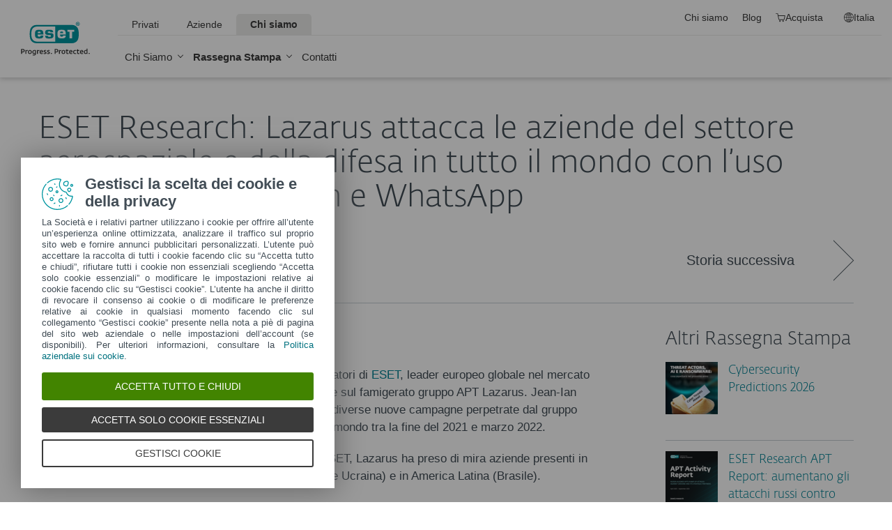

--- FILE ---
content_type: text/html; charset=utf-8
request_url: https://www.eset.com/it/info/eset-blog/rassegnastampa/eset-research-lazarus-attacca-le-aziende-del-settore-aerospaziale-e-della-difesa-in-tutto-il-mondo/
body_size: 26748
content:
<!DOCTYPE html><html class="no-js shopping-cart-disabled direct-store-links minicart-ges-integration" prefix="og: http://ogp.me/ns#" lang="it-IT" xml:lang="it-IT" xmlns="http://www.w3.org/1999/xhtml"><head><meta charset="utf-8"><meta name="viewport" content="width=device-width, initial-scale=1.0, user-scalable=yes, minimal-ui"/><meta name="apple-mobile-web-app-title" content="ESET"/><meta name="apple-mobile-web-app-capable" content="yes"/><meta name="apple-mobile-web-app-status-bar-style" content="black"/><meta name="theme-color" content="#40E0D0"/><meta name="msapplication-TileColor" content="#008193"/><link sizes="16x16" rel="icon" href="https://web-assets.eset.com/typo3conf/ext/eset_base/Resources/Public/icons/favicon.ico" type="image/x-icon"/><link sizes="32x32" rel="icon" href="https://web-assets.eset.com/typo3conf/ext/eset_base/Resources/Public/icons/favicon-32x32.png" type="image/x-icon"/><link rel="apple-touch-icon" href="https://web-assets.eset.com/typo3conf/ext/eset_base/Resources/Public/img/device/apple-touch-icon.png"/><link rel="manifest" href="https://web-assets.eset.com/typo3conf/ext/eset_base/Resources/Public/manifest.json"/><meta name="robots" content="index,follow, max-image-preview:large, max-video-preview:-1"/><meta property="og:site_name" content="ESET"/><meta property="og:title" content="ESET Research: Lazarus attacca le aziende del settore aerospaziale e della difesa in tutto il mondo con l’uso improprio di LinkedIn e WhatsApp "/><meta property="og:url" content="https://www.eset.com/it/info/eset-blog/rassegnastampa/eset-research-lazarus-attacca-le-aziende-del-settore-aerospaziale-e-della-difesa-in-tutto-il-mondo/"/><meta property="og:locale" content="it-IT"/><link rel="alternate" href="/it/rss/?tx_news_pi1%5BoverwriteDemand%5D%5Bcategories%5D=2804&amp;type=1494418241" type="application/rss+xml"/><link hreflang="x-default" rel="alternate" href="https://www.eset.com/it/info/eset-blog/rassegnastampa/eset-research-lazarus-attacca-le-aziende-del-settore-aerospaziale-e-della-difesa-in-tutto-il-mondo/"/><script type="text/javascript">
/*<![CDATA[*/
/*_scriptCode*/

			/* decrypt helper function */
		function decryptCharcode(n,start,end,offset) {
			n = n + offset;
			if (offset > 0 && n > end) {
				n = start + (n - end - 1);
			} else if (offset < 0 && n < start) {
				n = end - (start - n - 1);
			}
			return String.fromCharCode(n);
		}
			/* decrypt string */
		function decryptString(enc,offset) {
			var dec = "";
			var len = enc.length;
			for(var i=0; i < len; i++) {
				var n = enc.charCodeAt(i);
				if (n >= 0x2B && n <= 0x3A) {
					dec += decryptCharcode(n,0x2B,0x3A,offset);	/* 0-9 . , - + / : */
				} else if (n >= 0x40 && n <= 0x5A) {
					dec += decryptCharcode(n,0x40,0x5A,offset);	/* A-Z @ */
				} else if (n >= 0x61 && n <= 0x7A) {
					dec += decryptCharcode(n,0x61,0x7A,offset);	/* a-z */
				} else {
					dec += enc.charAt(i);
				}
			}
			return dec;
		}
			/* decrypt spam-protected emails */
		function linkTo_UnCryptMailto(s) {
			location.href = decryptString(s,7);
		}
		

/*]]>*/
</script><title> ESET Research: Lazarus attacca le aziende del settore aerospaziale e della difesa in tutto il mondo con l’uso improprio di LinkedIn e WhatsApp &#124; &#124; ESET</title><link rel="alternate" hreflang="it-IT" href="https://www.eset.com/it/info/eset-blog/rassegnastampa/eset-research-lazarus-attacca-le-aziende-del-settore-aerospaziale-e-della-difesa-in-tutto-il-mondo/"/><link rel="canonical" href="https://www.eset.com/it/info/eset-blog/rassegnastampa/eset-research-lazarus-attacca-le-aziende-del-settore-aerospaziale-e-della-difesa-in-tutto-il-mondo/"/><link rel="dns-prefetch" href="//cdn1.esetstatic.com"/><link rel="stylesheet" href="https://web-assets.eset.com/typo3conf/ext/eset_base/Resources/Public/Assets/stylesNewNav.4482a8433f23bdf6b4cb.css"/><script type="text/javascript" src="https://web-assets.eset.com/typo3conf/ext/eset_base/Resources/Public/header-scripts/header-scripts.c5de9502.js"></script><style> @media (min-width: 1200px) { .nav-main > li:nth-child(3) .submenu{width:745px;} .nav-main-deep > li:nth-child(3) .tabs-submenu>.panes{max-width:100%;} .nav-main > li:nth-child(3) .submenu ul.nav-tabs{display:none;} } @media (max-width: 1199px) { .nav-main > li:nth-child(3) .submenu ul.nav-tabs > li:nth-child(1){display:none;} } </style><script type="text/javascript" src="/fileadmin/ESET/INT/assets/js/iFrame_Resizer-_v3.5.3.min.js" integrity="sha384-OuhpIZMzTjIkHVQBtVge8SKWmpHdQ2lmSyN1ClEc4GGp4PPZ3wZd5DVuv26DpUcD" crossorigin="anonymous" defer></script><script type="text/javascript" src="https://www.eset.com/us/assets/usweb/js/geo-int.js" defer></script><script type="text/javascript">jQuery(document).ready(function(){setTimeout(function(){ iFrameResize({log:false, checkOrigin: false, scrolling: false});   }, 300);}); 
</script><!-- Google Tag Manager --><script>
window.dataLayer = window.dataLayer || [];
window.dataLayer.push({'event': 'branch-info','branch': 'it', 'cookie-bar-hq': true });



(function(w,d,s,l,i){w[l]=w[l]||[];w[l].push({'gtm.start':
new Date().getTime(),event:'gtm.js'});var f=d.getElementsByTagName(s)[0],
j=d.createElement(s),dl=l!='dataLayer'?'&l='+l:'';j.async=true;j.src=
'//www.googletagmanager.com/gtm.js?id='+i+dl;f.parentNode.insertBefore(j,f);
})(window,document,'script','dataLayer','GTM-M6QG34');</script><script>(function(w,d,s,l,i){w[l]=w[l]||[];w[l].push({'gtm.start':
new Date().getTime(),event:'gtm.js'});var f=d.getElementsByTagName(s)[0],
j=d.createElement(s),dl=l!='dataLayer'?'&l='+l:'';j.async=true;j.src=
'//www.googletagmanager.com/gtm.js?id='+i+dl;f.parentNode.insertBefore(j,f);
})(window,document,'script','dataLayer','GTM-NKR29GB');</script><!-- End Google Tag Manager --><style> /* Buttons fix */ .skin-inverse .ppc .knob { background-color: transparent; } /* White box fix - should be removed after hacked element is removed from gws */ #hero-content.hero .section:last-child .ppc-box.duration .ppc-section.hidden { display: none; } /* Obsolete price color fix */ .skin-inverse .ppc .ppc-price .price.obsolete { color: #d90b00; } </style></head><body data-shopversion="ges" data-store="it"><noscript><iframe src="//www.googletagmanager.com/ns.html?id=GTM-M6QG34" height="0" width="0" style="display:none;visibility:hidden"></iframe></noscript><noscript><iframe src="//www.googletagmanager.com/ns.html?id=GTM-NKR29GB" height="0" width="0" style="display:none;visibility:hidden"></iframe></noscript><script> document.getElementsByTagName('body')[0].addEventListener('productImpression', function(e) { if (e.detail.ecommerce.impressions.length > 10) { var i = Math.floor(e.detail.ecommerce.impressions.length / 10); var j = e.detail.ecommerce.impressions.length % 10; var iArr = []; for (var k=0; k<i+1; k++) { if (k!=i) { iArr.push(e.detail.ecommerce.impressions.slice(k*10, k*10+10)); } else { iArr.push(e.detail.ecommerce.impressions.slice(k*10, k*10+j)); }} for (var l=0; l<iArr.length; l++) { window.dataLayer = window.dataLayer || []; dataLayer.push({'ecommerce': {'currencyCode': e.detail.ecommerce.currencyCode, 'impressions': iArr[l]}, 'event': e.type}); } } else { var x = e.detail; x['event'] = e.type; window.dataLayer = window.dataLayer || []; dataLayer.push(x);} }); document.getElementsByTagName('body')[0].addEventListener('productDetails', function(e) { var x = e.detail; x['event'] = e.type; window.dataLayer = window.dataLayer || []; dataLayer.push(x);}); document.getElementsByTagName('body')[0].addEventListener('addToCart', function(e) { var x = e.detail; x['event'] = e.type; window.dataLayer = window.dataLayer || []; dataLayer.push(x);}); </script><div id="canvas" class="canvas tpl-default"><div id="page" class="page"><div id="main" class="main"><header ><nav class="container waiting-init" id="content-navigation" data-module="ui/megamenu.aria" style="--mmheight: 0"><div id="content-navigation-logo" class="progress-protected"><div class="logo-bg"></div><a class="nav-logo progress-protected" id="logo" title="Vai all’homepage di ESET" href="/it/"><svg viewBox="0 0 281 140" width="120" xmlns="http://www.w3.org/2000/svg"><g id="logo-white"><path d="M208.155 13.5334C218.088 13.5334 226.558 18.6643 230.977 25.9365C234.875 32.7043 235.741 43.729 235.741 51.0297C235.741 58.3374 234.875 69.3634 230.977 76.1294C226.558 83.4001 218.088 88.5334 208.155 88.5334H63.3267C53.3903 88.5334 44.9215 83.4001 40.5025 76.1294C36.6011 69.3634 35.7405 58.3407 35.7405 51.034C35.7405 43.7273 36.6011 32.7043 40.5025 25.9365C44.9215 18.6642 53.3904 13.5334 63.3267 13.5334H208.155ZM159.702 46.9073C159.839 42.1158 160.75 40.532 165.636 40.532C169.657 40.532 171.892 40.9507 171.892 46.5284V46.9073H159.702ZM74.1186 40.8972C69.3899 40.8972 68.4368 42.3533 68.3042 47.0459H80.2636V46.7804C80.2636 41.2913 78.1118 40.8972 74.1186 40.8972ZM57.219 51.2474C57.219 37.6993 60.2365 33.3132 74.322 33.3132C87.4771 33.3132 91.3522 36.905 91.3522 51.2474V52.9424H68.3058V53.21C68.3058 59.4794 69.2874 61.5303 74.322 61.5303C77.8104 61.5303 80.3468 61.1465 80.4632 57.4007H91.3522C91.2943 62.5147 89.5785 65.3791 86.6936 67.0553C83.7169 68.7078 79.4597 69.1142 74.322 69.1142C60.5046 69.1142 57.219 64.3908 57.219 51.2474ZM98.6943 44.6835C98.6943 33.5357 105.878 33.3132 115.795 33.3132C122.402 33.3132 131.204 33.4274 131.204 41.8395V43.2655H120.756C120.251 40.4874 118.028 40.2864 115.795 40.2864C109.707 40.2864 109.446 41.0418 109.446 43.3997C109.446 45.3856 109.798 46.6429 115.791 46.777C127.858 47.0497 132.897 47.7398 132.897 57.4056C132.897 67.5524 125.14 69.1142 115.795 69.1142C113.505 69.1142 111.276 69.1281 109.225 68.9685C102.447 68.4284 98.7795 65.8945 98.6944 58.1488H109.787C109.921 62.0783 112.883 62.1428 115.795 62.1428C121.029 62.1428 122.146 61.8139 122.146 58.763C122.146 56.9418 121.614 55.9357 120.466 55.4349C119.228 54.8975 117.123 54.9701 115.795 54.9701C101.112 54.9701 98.6943 51.6935 98.6943 44.6835ZM189.687 41.3021H197.794V68.7229H208.882V41.3021H216.98V33.3132H189.687V41.3021ZM148.848 50.9954C148.848 64.0878 152.091 68.7498 165.836 68.7498C170.973 68.7498 175.208 68.3392 178.152 66.7012C180.974 65.0659 182.671 62.2665 182.754 57.2632H172.087C171.923 61.01 169.288 61.3927 165.835 61.3927C160.704 61.3927 159.713 59.2463 159.713 52.9586V52.5749H182.758V50.9955C182.758 36.7141 178.93 33.1715 165.835 33.1715C151.822 33.1715 148.848 37.4949 148.848 50.9954ZM49.0982 75.3083C52.6172 79.0943 59.3784 81.9276 65.1681 81.9383H139.854V20.1239H65.1681C59.3784 20.1352 52.6173 22.9695 49.0982 26.7536C43.5395 32.7307 42.3256 42.1125 42.3256 51.034C42.3256 59.9555 43.5396 69.3312 49.0982 75.3083Z" fill="white"/><path d="M223.5 9.41001C223.461 11.5762 224.329 13.6602 225.895 15.1577C229.058 18.2924 234.156 18.2924 237.319 15.1577C238.866 13.6594 239.732 11.5924 239.714 9.43871V9.41481C239.73 7.27271 238.864 5.21831 237.319 3.73411C235.842 2.18071 233.786 1.31131 231.643 1.33441C229.474 1.28331 227.386 2.15361 225.895 3.72931C224.34 5.20621 223.472 7.26541 223.5 9.41001ZM231.614 3.07311C233.281 3.03901 234.886 3.70431 236.04 4.90761C237.249 6.09091 237.921 7.71811 237.898 9.41001C237.927 11.1029 237.254 12.7323 236.04 13.9124C234.893 15.1298 233.287 15.8093 231.614 15.7852C229.93 15.8118 228.311 15.1328 227.15 13.9124C225.944 12.7282 225.277 11.1003 225.306 9.41001C225.285 7.72121 225.95 6.09621 227.15 4.90761C228.318 3.70131 229.936 3.03651 231.614 3.07311Z" fill="white"/><path d="M230.35 10.2818H231.164L233.559 13.2563H236.117L233.08 9.77412C233.576 9.58592 234.019 9.27832 234.368 8.87842C234.704 8.47722 234.875 7.96382 234.847 7.44152C234.866 7.05542 234.78 6.67152 234.598 6.33032C234.396 6.01602 234.113 5.76132 233.779 5.59272C233.466 5.41292 233.118 5.30032 232.759 5.26222C232.308 5.20322 231.853 5.17922 231.399 5.19042H228.348V13.2564H230.307L230.35 10.2818ZM230.35 6.58412H230.987C231.224 6.57652 231.461 6.59092 231.696 6.62722C231.877 6.63582 232.055 6.68152 232.218 6.76132C232.378 6.84092 232.506 6.97502 232.577 7.13972C232.653 7.26882 232.693 7.41612 232.692 7.56602C232.698 7.76982 232.665 7.97292 232.596 8.16472C232.522 8.31502 232.415 8.44742 232.285 8.55272C232.103 8.66772 231.904 8.75182 231.696 8.80182C231.413 8.83652 231.128 8.85252 230.843 8.84972H230.364L230.35 6.58412Z" fill="white"/></g><g id="logo-colored"><path d="M208.155 13.5334C218.088 13.5334 226.558 18.6643 230.977 25.9365C234.875 32.7043 235.741 43.729 235.741 51.0297C235.741 58.3374 234.875 69.3634 230.977 76.1294C226.558 83.4001 218.088 88.5334 208.155 88.5334H63.3267C53.3903 88.5334 44.9215 83.4001 40.5025 76.1294C36.6011 69.3634 35.7405 58.3407 35.7405 51.034C35.7405 43.7273 36.6011 32.7043 40.5025 25.9365C44.9215 18.6642 53.3904 13.5334 63.3267 13.5334H208.155Z" fill="#0096A1"/><path d="M159.702 46.9074C159.839 42.1159 160.75 40.5321 165.636 40.5321C169.657 40.5321 171.892 40.9508 171.892 46.5285V46.9074H159.702ZM74.1184 40.8973C69.3897 40.8973 68.4366 42.3534 68.304 47.046H80.2634V46.7805C80.2634 41.2914 78.1116 40.8973 74.1184 40.8973ZM57.2188 51.2475C57.2188 37.6994 60.2363 33.3133 74.3218 33.3133C87.4769 33.3133 91.352 36.9051 91.352 51.2475V52.9425H68.3056V53.2101C68.3056 59.4795 69.2872 61.5303 74.3218 61.5303C77.8102 61.5303 80.3466 61.1466 80.463 57.4008H91.352C91.2941 62.5148 89.5783 65.3792 86.6934 67.0554C83.7167 68.7079 79.4595 69.1142 74.3218 69.1142C60.5044 69.1142 57.2188 64.3909 57.2188 51.2475ZM98.6941 44.6836C98.6941 33.5358 105.878 33.3133 115.795 33.3133C122.402 33.3133 131.204 33.4275 131.204 41.8396V43.2656H120.756C120.251 40.4875 118.028 40.2865 115.795 40.2865C109.707 40.2865 109.446 41.0419 109.446 43.3998C109.446 45.3857 109.798 46.643 115.79 46.7771C127.857 47.0498 132.897 47.7399 132.897 57.4057C132.897 67.5525 125.14 69.1142 115.795 69.1142C113.505 69.1142 111.276 69.1282 109.224 68.9686C102.447 68.4285 98.7793 65.8946 98.6942 58.1489H109.787C109.921 62.0784 112.883 62.1429 115.795 62.1429C121.029 62.1429 122.145 61.814 122.145 58.7631C122.145 56.9419 121.614 55.9358 120.466 55.435C119.228 54.8976 117.123 54.9702 115.795 54.9702C101.112 54.9702 98.6941 51.6936 98.6941 44.6836ZM189.687 41.3022H197.794V68.723H208.882V41.3022H216.98V33.3133H189.687V41.3022ZM148.848 50.9955C148.848 64.0879 152.091 68.7499 165.835 68.7499C170.973 68.7499 175.208 68.3393 178.152 66.7013C180.974 65.066 182.671 62.2666 182.754 57.2633H172.087C171.923 61.0101 169.288 61.3928 165.835 61.3928C160.704 61.3928 159.713 59.2464 159.713 52.9587V52.575H182.757V50.9956C182.757 36.7142 178.93 33.1716 165.835 33.1716C151.822 33.1716 148.848 37.495 148.848 50.9955ZM49.098 75.3084C52.617 79.0944 59.3782 81.9277 65.1679 81.9384H139.854V20.124H65.1679C59.3782 20.1353 52.6171 22.9696 49.098 26.7537C43.5393 32.7308 42.3254 42.1126 42.3254 51.0341C42.3254 59.9556 43.5394 69.3313 49.098 75.3084Z" fill="white"/><path d="M223.5 9.41001C223.461 11.5762 224.329 13.6602 225.895 15.1577C229.058 18.2924 234.156 18.2924 237.319 15.1577C238.866 13.6594 239.731 11.5924 239.714 9.43871V9.41481C239.729 7.27271 238.863 5.21831 237.319 3.73411C235.842 2.18071 233.786 1.31131 231.643 1.33441C229.474 1.28331 227.386 2.15361 225.895 3.72931C224.34 5.20621 223.472 7.26541 223.5 9.41001ZM231.614 3.07311C233.281 3.03901 234.886 3.70431 236.04 4.90761C237.249 6.09091 237.921 7.71811 237.898 9.41001C237.927 11.1029 237.254 12.7323 236.04 13.9124C234.893 15.1298 233.287 15.8093 231.614 15.7852C229.93 15.8118 228.311 15.1328 227.15 13.9124C225.943 12.7282 225.277 11.1003 225.306 9.41001C225.284 7.72121 225.95 6.09621 227.15 4.90761C228.318 3.70131 229.936 3.03651 231.614 3.07311Z" fill="#0096A1"/><path d="M230.35 10.2818H231.164L233.559 13.2563H236.117L233.08 9.77412C233.576 9.58592 234.019 9.27832 234.368 8.87842C234.704 8.47722 234.875 7.96382 234.847 7.44152C234.866 7.05542 234.78 6.67152 234.598 6.33032C234.396 6.01602 234.113 5.76132 233.779 5.59272C233.466 5.41292 233.118 5.30032 232.759 5.26222C232.308 5.20322 231.853 5.17922 231.399 5.19042H228.348V13.2564H230.307L230.35 10.2818ZM230.35 6.58412H230.987C231.224 6.57652 231.461 6.59092 231.696 6.62722C231.877 6.63582 232.055 6.68152 232.218 6.76132C232.378 6.84092 232.506 6.97502 232.577 7.13972C232.653 7.26882 232.693 7.41612 232.692 7.56602C232.698 7.76982 232.665 7.97292 232.596 8.16472C232.522 8.31502 232.415 8.44742 232.285 8.55272C232.103 8.66772 231.904 8.75182 231.696 8.80182C231.413 8.83652 231.128 8.85252 230.843 8.84972H230.364L230.35 6.58412Z" fill="#0096A1"/></g><path id="logo-tagline-progress-protected" d="M54.8489 116.353C57.0472 116.353 58.7605 116.638 60.9583 117.065V132.796C60.9582 137.078 57.2471 138.734 53.7356 138.734C51.3664 138.734 49.1679 138.277 47.7981 137.936L48.426 134.852C49.8535 135.166 51.966 135.479 53.1653 135.479C55.5626 135.479 57.1896 135.136 57.1897 132.396V131.569C56.4193 132.168 55.3914 132.595 54.2493 132.595C50.6811 132.595 46.6556 131.682 46.6555 124.631C46.6555 119.18 50.3672 116.353 54.8489 116.353ZM36.4895 116.353C41.6848 116.353 44.0832 119.406 44.0833 124.545C44.0833 129.913 40.7714 132.682 36.261 132.683C31.4363 132.683 28.7239 129.655 28.7239 124.688C28.7239 119.436 31.8646 116.353 36.4895 116.353ZM83.6887 116.38C88.199 116.38 90.0256 119.351 90.0256 124.231V125.601H79.8625C79.8625 129.028 82.0042 129.599 84.7737 129.599C85.8582 129.599 87.7141 129.227 88.9983 128.971L89.5979 131.911C88.3136 132.311 86.2293 132.683 84.0881 132.683C79.178 132.683 76.0657 130.911 76.0657 124.802C76.0657 118.436 79.2924 116.38 83.6887 116.38ZM98.7083 116.353C100.535 116.353 102.191 116.724 103.39 117.151L102.762 119.979C101.534 119.692 100.364 119.406 98.7083 119.406C96.967 119.406 96.395 120.177 96.3948 120.833C96.3948 123.318 104.189 122.633 104.189 127.8C104.189 131.71 100.278 132.683 97.6799 132.683C95.4816 132.683 93.7402 132.396 92.427 132.024L92.884 129.084C94.5113 129.343 96.11 129.599 97.3088 129.599C99.7354 129.599 100.449 128.856 100.449 128.001C100.449 125.601 92.5979 126.543 92.5979 121.034C92.5979 117.893 95.4538 116.353 98.7083 116.353ZM112.814 116.353C114.641 116.353 116.296 116.724 117.495 117.151L116.867 119.979C115.64 119.692 114.469 119.406 112.814 119.406C111.072 119.406 110.501 120.177 110.501 120.833C110.501 123.318 118.294 122.633 118.294 127.8C118.294 131.71 114.383 132.683 111.785 132.683C109.588 132.683 107.846 132.396 106.532 132.024L106.99 129.084C108.616 129.343 110.215 129.599 111.414 129.599C113.84 129.599 114.555 128.856 114.555 128.001C114.555 125.601 106.704 126.543 106.704 121.034C106.704 117.893 109.559 116.353 112.814 116.353ZM173.262 116.353C178.457 116.353 180.855 119.406 180.855 124.545C180.855 129.913 177.543 132.683 173.032 132.683C168.208 132.682 165.496 129.655 165.496 124.688C165.496 119.436 168.637 116.353 173.262 116.353ZM203.814 116.38C208.324 116.38 210.152 119.351 210.152 124.231V125.601H199.989C199.989 129.028 202.129 129.599 204.899 129.599C205.983 129.599 207.839 129.227 209.123 128.971L209.724 131.911C208.439 132.311 206.354 132.683 204.213 132.683C199.303 132.683 196.192 130.911 196.192 124.802C196.192 118.436 199.417 116.38 203.814 116.38ZM247.929 116.38C252.44 116.38 254.267 119.351 254.267 124.231V125.601H244.104C244.104 129.028 246.245 129.599 249.013 129.599C250.099 129.599 251.955 129.227 253.24 128.971L253.838 131.911C252.554 132.311 250.469 132.683 248.328 132.683C243.419 132.683 240.306 130.911 240.306 124.802C240.306 118.436 243.532 116.38 247.929 116.38ZM188.709 116.752H193.563V119.664H188.709V127.656C188.709 129.227 189.223 129.428 190.907 129.428C191.878 129.428 193.791 129.114 193.934 129.084L194.363 132.11C193.477 132.397 192.049 132.652 190.964 132.652C187.996 132.652 184.941 132.71 184.941 127.687V119.664H182.657V116.752H184.941V113.555H188.709V116.752ZM232.825 116.752H237.678V119.664H232.825V127.656C232.825 129.227 233.339 129.428 235.023 129.428C235.994 129.428 237.907 129.114 238.049 129.084L238.477 132.11C237.592 132.397 236.165 132.652 235.079 132.652C232.111 132.652 229.057 132.71 229.057 127.687V119.664H226.772V116.752H229.057V113.555H232.825V116.752ZM220.689 116.353C222.915 116.353 224.314 116.78 225.399 117.353L224.371 120.178C223.258 119.75 222.458 119.493 220.802 119.493C218.462 119.493 216.521 120.892 216.521 124.46C216.521 127.915 217.491 129.541 221.516 129.541C222.801 129.541 223.686 129.313 224.714 129.142L225.257 132.082C224.001 132.368 222.973 132.625 221.26 132.625C215.065 132.625 212.638 130.227 212.638 124.46C212.638 119.522 215.721 116.353 220.689 116.353ZM271.056 132.339H267.26V131.082C266.489 131.74 265.433 132.595 263.548 132.595C260.551 132.595 256.753 131.225 256.753 124.402C256.753 119.037 260.351 116.353 264.804 116.353C265.888 116.353 266.546 116.465 267.26 116.608V110.813H271.056V132.339ZM8.10571 112.155C12.4452 112.155 15.4142 114.638 15.4143 119.006C15.4143 122.833 12.4456 126.03 6.62134 126.03H4.65161V132.339H0.740479V112.155H8.10571ZM26.1809 116.438C27.0654 116.438 27.6935 116.523 28.2073 116.694L27.6653 119.835C26.9229 119.692 26.5515 119.664 25.6672 119.664C24.0971 119.664 22.669 120.577 21.9836 121.434V132.339H18.1868V116.752H21.9836V118.835C22.7263 117.779 24.2396 116.438 26.1809 116.438ZM73.3801 116.438C74.2648 116.438 74.8936 116.523 75.4075 116.694L74.8645 119.835C74.1224 119.692 73.7511 119.664 72.8665 119.664C71.2965 119.664 69.8693 120.577 69.1838 121.434V132.339H65.387V116.752H69.1838V118.835C69.9265 117.779 71.439 116.438 73.3801 116.438ZM126.547 132.339H122.265V128.485H126.547V132.339ZM144.878 112.155C149.218 112.155 152.187 114.638 152.187 119.006C152.187 122.833 149.217 126.03 143.394 126.03H141.424V132.339H137.513V112.155H144.878ZM162.952 116.438C163.838 116.438 164.466 116.523 164.98 116.694L164.438 119.835C163.695 119.692 163.324 119.664 162.439 119.664C160.869 119.664 159.441 120.577 158.756 121.434V132.339H154.959V116.752H158.756V118.835C159.498 117.779 161.011 116.438 162.952 116.438ZM280.396 132.339H276.113V128.485H280.396V132.339ZM36.4036 119.378C33.3777 119.378 32.5491 121.891 32.5491 124.573C32.5491 127.458 33.4918 129.627 36.4602 129.627C39.4866 129.627 40.2288 127.372 40.2288 124.545C40.2287 121.891 39.4869 119.378 36.4036 119.378ZM54.8206 119.493C51.7088 119.493 50.4525 121.632 50.4524 124.66C50.4524 128.37 51.9655 129.627 54.4778 129.627C55.5623 129.627 56.4476 129.285 57.1614 128.94V119.806C56.5331 119.665 55.8767 119.493 54.8206 119.493ZM173.175 119.378C170.149 119.378 169.322 121.891 169.322 124.573C169.322 127.458 170.264 129.627 173.233 129.627C176.259 129.627 177.001 127.372 177.001 124.545C177.001 121.891 176.259 119.378 173.175 119.378ZM264.861 119.378C261.778 119.378 260.551 121.577 260.551 124.487C260.551 128.199 262.178 129.428 264.205 129.428C265.319 129.428 266.574 128.799 267.26 128.428V119.692C266.688 119.549 265.974 119.378 264.861 119.378ZM83.3176 119.092C81.4051 119.092 80.1196 120.491 79.9485 123.06H86.1145C86.1432 120.72 85.2015 119.092 83.3176 119.092ZM203.443 119.092C201.53 119.092 200.246 120.491 200.074 123.06H206.24C206.269 120.72 205.327 119.092 203.443 119.092ZM247.558 119.092C245.645 119.092 244.36 120.491 244.189 123.06H250.356C250.384 120.72 249.442 119.092 247.558 119.092ZM4.65161 122.975H6.79321C9.87582 122.974 11.3887 121.492 11.3889 119.122C11.3889 116.695 10.3045 115.239 7.47876 115.239H4.65161V122.975ZM141.424 122.975H143.565C146.648 122.975 148.161 121.492 148.161 119.122C148.161 116.694 147.076 115.239 144.25 115.239H141.424V122.975Z" fill="currentColor"/><path id="logo-tagline-digital-security" d="M71.7122 128.032L72.5286 130.7L73.3997 128.086L77.0735 117.417H79.2786L72.012 138.265H69.9163L71.9573 132.278H70.9504L66.1331 117.417H68.4739L71.7122 128.032ZM214.388 128.032L215.204 130.7L216.075 128.086L219.749 117.417H221.954L214.688 138.265H212.592L214.633 132.278H213.626L208.809 117.417H211.149L214.388 128.032ZM59.3792 112.764C62.8627 112.764 64.523 113.553 64.9583 113.744L64.3323 115.54C63.543 115.294 62.1276 114.723 59.4338 114.723C55.4332 114.723 51.8674 116.901 51.8674 122.507C51.8675 128.249 55.5688 130.671 59.9778 130.671C61.7736 130.671 63.4614 130.291 64.4954 129.964L65.0403 131.76C64.3053 132.06 62.6997 132.604 59.4885 132.604C53.1472 132.604 49.5278 128.522 49.5276 122.78C49.5276 116.711 53.0925 112.764 59.3792 112.764ZM104.107 117.037C107.781 117.037 109.469 119.54 109.469 124.466V125.255H99.6438C99.7255 129.991 102.066 130.753 105.141 130.753C106.229 130.753 108.162 130.318 108.816 130.127L109.197 131.896C108.707 132.086 106.91 132.604 104.489 132.604C100.189 132.604 97.4661 130.808 97.4661 125.12C97.4661 119.105 100.379 117.037 104.107 117.037ZM142.165 117.037C145.839 117.037 147.527 119.54 147.527 124.466V125.255H137.701C137.783 129.991 140.124 130.753 143.199 130.753C144.288 130.753 146.22 130.318 146.873 130.127L147.255 131.896C146.765 132.086 144.968 132.604 142.546 132.604C138.246 132.604 135.525 130.808 135.525 125.12C135.525 119.105 138.437 117.037 142.165 117.037ZM166.939 126.454C166.939 128.794 167.102 130.645 169.796 130.645C171.673 130.645 173.878 129.203 174.559 128.794V117.417H176.627V132.278H174.559V130.536C173.389 131.271 171.647 132.604 169.252 132.604C165.088 132.604 164.788 129.448 164.788 126.889V117.417H166.939V126.454ZM128.281 117.037C129.887 117.037 131.33 117.499 131.874 117.663L131.493 119.377C130.813 119.187 129.697 118.833 128.064 118.833C126.186 118.833 125.288 119.813 125.288 120.983C125.289 124.412 132.717 123.46 132.717 128.304C132.717 131.706 129.588 132.577 127.139 132.577C125.152 132.577 123.655 132.222 122.784 131.951L123.165 130.181C124.117 130.399 125.615 130.808 126.948 130.808C129.261 130.808 130.676 129.91 130.676 128.495C130.676 125.065 123.193 126.208 123.193 121.119C123.193 118.451 125.369 117.037 128.281 117.037ZM202.193 117.417H206.847V119.241H202.22V128.114C202.22 130.29 202.819 130.7 205.05 130.7C205.894 130.7 207.064 130.4 207.391 130.291L207.772 132.087C207.282 132.251 206.057 132.577 205.132 132.577C202.356 132.577 200.097 132.495 200.097 128.141V119.241H197.92V117.417H200.097V114.37H202.193V117.417ZM84.426 117.989C85.6508 117.527 87.1202 117.146 88.5354 117.146C92.4001 117.146 94.5774 119.677 94.5774 124.222C94.5773 130.427 91.1756 132.523 87.4475 132.523C84.2085 132.523 82.956 131.978 82.2756 131.788V111.757H84.426V117.989ZM157.274 117.037C159.288 117.037 160.568 117.472 161.329 117.88L160.676 119.568C159.886 119.241 158.88 118.833 157.22 118.833C154.39 118.833 152.511 120.982 152.511 124.765C152.511 128.793 153.791 130.671 158.091 130.671C159.288 130.671 160.377 130.372 160.948 130.291L161.302 132.032C160.758 132.195 159.397 132.522 157.873 132.522C152.593 132.522 150.307 130.263 150.307 124.847C150.307 120.03 153.029 117.037 157.274 117.037ZM119.679 117.091C120.55 117.091 121.148 117.255 121.42 117.336L121.039 119.159C120.577 119.05 120.168 118.968 119.297 118.968C117.501 118.968 116.141 120.248 115.433 121.336V132.278H113.282V117.417H115.433V119.404C116.086 118.288 117.584 117.091 119.679 117.091ZM188.063 117.091C188.933 117.091 189.532 117.255 189.804 117.336L189.423 119.159C188.961 119.05 188.552 118.968 187.681 118.968C185.885 118.968 184.525 120.248 183.817 121.336V132.278H181.666V117.417H183.817V119.404C184.47 118.288 185.968 117.091 188.063 117.091ZM194.461 132.278H192.284V117.417H194.461V132.278ZM88.1545 118.86C86.8482 118.86 85.4333 119.322 84.426 119.676V130.373C85.1063 130.536 85.9234 130.726 87.5286 130.726C90.7673 130.726 92.4006 127.977 92.4006 124.657C92.4006 121.609 91.7197 118.86 88.1545 118.86ZM103.781 118.642C101.549 118.642 99.9435 120.33 99.6711 123.65H107.209C107.209 120.656 106.121 118.642 103.781 118.642ZM141.839 118.642C139.607 118.642 138.001 120.33 137.729 123.65H145.268C145.268 120.656 144.179 118.642 141.839 118.642ZM194.461 114.042H192.311V111.54H194.461V114.042Z" fill="currentColor"/></svg><div class="logo-mobile"><svg viewBox="0 0 527 88" width="215" xmlns="http://www.w3.org/2000/svg"><path d="M173.064 12.5688C183.003 12.5688 191.48 17.6871 195.904 24.9404C199.808 31.695 200.668 42.6895 200.668 49.9729C200.668 57.2561 199.797 68.2608 195.904 75.0152C191.48 82.2686 183.003 87.3869 173.064 87.3869H28.1143C18.1653 87.3869 9.68773 82.2686 5.27378 75.0152C1.36028 68.2708 0.499512 57.2762 0.499512 49.9829C0.499512 42.6895 1.36028 31.695 5.26377 24.9404C9.68773 17.6871 18.1653 12.5688 28.1042 12.5688H173.064Z" fill="#0096A1"/><path d="M124.571 45.872C124.71 41.093 125.621 39.5068 130.506 39.5068C134.529 39.5068 136.771 39.9257 136.771 45.4929V45.872H124.571ZM38.914 39.876C34.1797 39.876 33.2288 41.3326 33.0986 46.0117H45.0694V45.7425C45.0694 40.265 42.9174 39.876 38.914 39.876ZM21.9988 50.2021C21.9988 36.6833 25.0214 32.3132 39.1141 32.3132C52.2859 32.3132 56.1594 35.8951 56.1594 50.2021V51.8981H33.0886V52.1676C33.0886 58.4231 34.0696 60.4686 39.1141 60.4686C42.6072 60.4686 45.1394 60.0893 45.2595 56.3481H56.1594C56.0992 61.4463 54.3877 64.3098 51.4952 65.976C48.5124 67.622 44.2586 68.0312 39.1141 68.0312C25.2818 68.0312 21.9988 63.322 21.9988 50.2021ZM63.5158 43.6572C63.5158 32.5327 70.7022 32.3132 80.6311 32.3132C87.247 32.3132 96.0549 32.4231 96.0549 40.8238V42.2503H85.5956C85.085 39.4768 82.8631 39.2772 80.6311 39.2772C74.5357 39.2772 74.2756 40.0356 74.2756 42.3801C74.2756 44.3657 74.6257 45.6128 80.6211 45.7525C92.702 46.0217 97.7465 46.7102 97.7465 56.358C97.7465 66.4848 89.9795 68.0411 80.6311 68.0411C78.339 68.0411 76.1071 68.051 74.0552 67.8915C67.2693 67.3528 63.5958 64.8286 63.5158 57.0963H74.6159C74.7458 61.0172 77.7186 61.0771 80.6311 61.0771C85.866 61.0771 86.9869 60.748 86.9869 57.705C86.9869 55.8892 86.4563 54.8815 85.3055 54.3826C84.0643 53.8437 81.9623 53.9235 80.6311 53.9235C65.9381 53.9235 63.5158 50.6511 63.5158 43.6572ZM154.587 40.2849H162.705V67.6421H173.804V40.2849H181.912V32.3132H154.597V40.2849H154.587ZM113.711 49.9528C113.711 63.0128 116.954 67.662 130.716 67.662C135.86 67.662 140.094 67.2529 143.047 65.6168C145.87 63.9804 147.571 61.1969 147.651 56.1984H136.972C136.811 59.9397 134.169 60.319 130.716 60.319C125.581 60.319 124.591 58.1738 124.591 51.9083V51.529H147.651V49.9528C147.651 35.7054 143.818 32.1735 130.716 32.1735C116.693 32.1735 113.711 36.4837 113.711 49.9528ZM13.8715 74.2069C17.3947 77.9882 24.1607 80.8117 29.9558 80.8217H104.703V19.1436H29.9558C24.1607 19.1535 17.3947 21.987 13.8715 25.7584C8.30653 31.7246 7.09546 41.083 7.09546 49.9826C7.09546 58.8822 8.30653 68.2407 13.8715 74.197" fill="white"/><path d="M188.427 8.45805C188.387 10.6231 189.258 12.6983 190.82 14.1949C193.982 17.3177 199.087 17.3177 202.25 14.1949C203.801 12.6983 204.662 10.633 204.642 8.48798V8.46802C204.662 6.33291 203.791 4.27765 202.25 2.80104C200.779 1.24462 198.727 0.376615 196.575 0.396569C194.403 0.346684 192.311 1.21469 190.82 2.78109C189.258 4.25769 188.397 6.31298 188.427 8.44806V8.45805ZM196.545 2.13258C198.216 2.10265 199.818 2.76113 200.979 3.95838C202.19 5.13567 202.86 6.76195 202.84 8.44806C202.87 10.1342 202.2 11.7604 200.979 12.9377C199.828 14.1549 198.226 14.8334 196.545 14.8035C194.863 14.8334 193.242 14.1549 192.081 12.9377C190.87 11.7604 190.209 10.1342 190.239 8.44806C190.219 6.76195 190.88 5.14566 192.081 3.95838C193.252 2.75116 194.873 2.09267 196.545 2.13258Z" fill="#0096A1"/><path d="M195.283 9.32611H196.094L198.486 12.2893H201.049L198.006 8.81726C198.507 8.6277 198.947 8.31843 199.297 7.91935C199.638 7.52024 199.808 7.01142 199.778 6.48263C199.798 6.09354 199.708 5.7144 199.527 5.3752C199.327 5.0659 199.037 4.80649 198.707 4.63689C198.396 4.4573 198.046 4.34755 197.686 4.30763C197.235 4.24778 196.775 4.22781 196.324 4.23781H193.272V12.2893H195.234L195.274 9.32611H195.283ZM195.283 5.63458H195.924C196.164 5.63458 196.395 5.63458 196.635 5.6745C196.815 5.6745 196.995 5.72439 197.155 5.80421C197.315 5.88402 197.445 6.01373 197.516 6.18333C197.596 6.31303 197.636 6.4627 197.626 6.61234C197.626 6.81189 197.596 7.02141 197.526 7.21097C197.456 7.36061 197.345 7.49031 197.215 7.60006C197.035 7.70983 196.835 7.79961 196.625 7.8495C196.345 7.87943 196.054 7.89939 195.774 7.89939H195.294V5.63458H195.283Z" fill="#0096A1"/><path d="M252.503 38.2549L253.307 40.8652L254.165 38.3076L257.781 27.8652H259.951L252.798 48.2715H250.736L252.745 42.4102H251.754L247.013 27.8652H249.316L252.503 38.2549ZM392.93 38.2549L393.734 40.8652L394.591 38.3076L398.208 27.8652H400.377L393.225 48.2715H391.163L393.171 42.4102H392.181L387.44 27.8652H389.743L392.93 38.2549ZM346.229 36.71C346.229 39.0007 346.391 40.8115 349.042 40.8115C350.89 40.8114 353.06 39.4005 353.73 39.001V27.8652H355.765V42.4102H353.73V40.7061C352.578 41.4255 350.864 42.7305 348.506 42.7305C344.408 42.7305 344.114 39.6401 344.114 37.1357V27.8652H346.229V36.71ZM240.366 23.3096C243.794 23.3096 245.429 24.082 245.857 24.2686L245.241 26.0264C244.464 25.7864 243.07 25.2275 240.418 25.2275C236.481 25.2277 232.972 27.359 232.972 32.8467C232.972 38.4671 236.615 40.8378 240.955 40.8379C242.722 40.8379 244.383 40.465 245.401 40.1455L245.937 41.9043C245.214 42.1972 243.633 42.7294 240.473 42.7295C234.232 42.7295 230.669 38.7339 230.668 33.1133C230.668 27.1725 234.178 23.3096 240.366 23.3096ZM284.388 27.4922C288.004 27.4922 289.666 29.9427 289.666 34.7646V35.5371H279.996C280.076 40.1724 282.38 40.918 285.407 40.918C286.478 40.9179 288.38 40.4921 289.023 40.3057L289.398 42.0371C288.916 42.2236 287.147 42.7295 284.763 42.7295C280.531 42.7294 277.852 40.9719 277.852 35.4043C277.852 29.517 280.719 27.4922 284.388 27.4922ZM321.846 27.4922C325.462 27.4922 327.124 29.9427 327.124 34.7646V35.5371H317.454C317.534 40.1724 319.838 40.918 322.865 40.918C323.936 40.9179 325.838 40.4921 326.481 40.3057L326.856 42.0371C326.374 42.2236 324.605 42.7295 322.221 42.7295C317.989 42.7294 315.31 40.9719 315.31 35.4043C315.31 29.517 318.177 27.4922 321.846 27.4922ZM308.181 27.4922C309.761 27.4922 311.181 27.9444 311.717 28.1045L311.342 29.7832C310.673 29.5967 309.574 29.25 307.967 29.25C306.119 29.25 305.235 30.2091 305.235 31.3545C305.235 34.7113 312.547 33.7791 312.547 38.5205C312.547 41.8504 309.467 42.7031 307.056 42.7031C305.101 42.7031 303.628 42.3568 302.771 42.0908L303.146 40.3594C304.083 40.5729 305.557 40.9717 306.87 40.9717C309.146 40.9716 310.539 40.0924 310.539 38.707C310.538 35.3507 303.173 36.4693 303.172 31.4883C303.172 28.8774 305.315 27.4922 308.181 27.4922ZM380.927 27.8652H385.508V29.6494H380.955V38.335C380.955 40.4656 381.544 40.8652 383.741 40.8652C384.571 40.8652 385.723 40.5728 386.044 40.4658L386.419 42.2236C385.937 42.3836 384.731 42.7031 383.821 42.7031C381.089 42.7031 378.866 42.6234 378.866 38.3613V29.6494H376.722V27.8652H378.866V24.8818H380.927V27.8652ZM265.017 28.4248C266.223 27.9724 267.669 27.5986 269.062 27.5986C272.866 27.5987 275.008 30.0766 275.008 34.5254C275.008 40.5991 271.66 42.6503 267.991 42.6504C264.803 42.6504 263.571 42.1182 262.901 41.9316V22.3242H265.017V28.4248ZM336.717 27.4922C338.699 27.4922 339.959 27.9179 340.708 28.3174L340.066 29.9697C339.289 29.6497 338.298 29.25 336.664 29.25C333.878 29.25 332.029 31.3547 332.029 35.0576C332.029 39.0005 333.288 40.8379 337.521 40.8379C338.699 40.8379 339.771 40.5449 340.333 40.4648L340.681 42.1699C340.145 42.3299 338.806 42.6504 337.306 42.6504C332.11 42.6503 329.86 40.4388 329.86 35.1377C329.86 30.4223 332.539 27.4922 336.717 27.4922ZM299.714 27.5449C300.571 27.5449 301.16 27.7052 301.428 27.7852L301.053 29.5693C300.598 29.4629 300.196 29.3828 299.339 29.3828C297.572 29.3828 296.232 30.6357 295.536 31.7012V42.4102H293.419V27.8643H295.536V29.8096C296.179 28.7171 297.652 27.5449 299.714 27.5449ZM367.02 27.5449C367.877 27.5449 368.467 27.7052 368.735 27.7852L368.36 29.5693C367.905 29.4628 367.502 29.3828 366.645 29.3828C364.877 29.3829 363.538 30.6357 362.841 31.7012V42.4102H360.725V27.8643H362.841V29.8096C363.484 28.7172 364.958 27.545 367.02 27.5449ZM373.319 42.4102H371.175V27.8643H373.319V42.4102ZM268.687 29.2773C267.401 29.2773 266.008 29.7297 265.017 30.0762V40.5459C265.687 40.7059 266.491 40.8926 268.071 40.8926C271.258 40.8923 272.866 38.2013 272.866 34.9512C272.866 31.9679 272.196 29.2775 268.687 29.2773ZM284.067 29.0635C281.87 29.0635 280.29 30.7159 280.022 33.9658H287.442C287.442 31.0354 286.37 29.0635 284.067 29.0635ZM321.525 29.0635C319.328 29.0635 317.748 30.7159 317.48 33.9658H324.9C324.9 31.0354 323.828 29.0635 321.525 29.0635ZM373.319 24.5615H371.202V22.1104H373.319V24.5615Z" fill="currentColor"/><path d="M287.958 60.1094C290.279 60.1094 292.09 60.4085 294.421 60.8574V77.4395C294.421 81.949 290.499 83.705 286.786 83.7051C284.283 83.7051 281.952 83.2265 280.501 82.8574L281.161 79.6152C282.672 79.9443 284.904 80.2734 286.173 80.2734C288.705 80.2734 290.428 79.9139 290.428 77.0205V76.1523C289.609 76.7807 288.527 77.2402 287.316 77.2402C283.541 77.2402 279.29 76.2822 279.29 68.8398C279.29 63.0931 283.211 60.1094 287.958 60.1094ZM318.462 60.1494C323.108 60.1494 325.168 63.2825 325.168 68.4307V69.877H314.421C314.421 73.4885 316.682 74.0869 319.615 74.0869C320.765 74.0869 322.728 73.6982 324.09 73.4287L324.718 76.5322C323.358 76.9513 321.156 77.3496 318.893 77.3496C313.699 77.3495 310.407 75.4841 310.407 69.0391V69.0293C310.407 62.3149 313.819 60.1496 318.462 60.1494ZM445.527 60.1396C450.17 60.1396 452.233 63.272 452.233 68.4199V69.8672H441.483C441.483 73.4788 443.746 74.0771 446.677 74.0771C447.83 74.0771 449.792 73.6884 451.152 73.4189L451.783 76.5215C450.42 76.9405 448.218 77.3398 445.958 77.3398C440.764 77.3397 437.471 75.474 437.471 69.0293V69.0186C437.471 62.3047 440.884 60.1398 445.527 60.1396ZM492.19 60.1396C496.833 60.1398 498.896 63.2722 498.896 68.4199V69.8672H488.146C488.146 73.4788 490.406 74.0771 493.339 74.0771C494.492 74.0771 496.451 73.6884 497.814 73.4189L498.446 76.5215C497.083 76.9406 494.881 77.3398 492.621 77.3398C487.424 77.3398 484.131 75.4741 484.131 69.0293V69.0186C484.131 62.3045 487.544 60.1396 492.19 60.1396ZM268.54 60.1094C274.034 60.1095 276.566 63.3324 276.566 68.75C276.566 74.1672 273.063 77.3301 268.29 77.3301C263.184 77.33 260.322 74.1372 260.322 68.8994C260.322 63.362 263.644 60.1094 268.54 60.1094ZM334.358 60.1094C336.291 60.1094 338.042 60.4984 339.312 60.9473L338.652 63.9307C337.35 63.6314 336.119 63.332 334.368 63.332C332.525 63.332 331.926 64.1404 331.926 64.8389C331.927 67.4527 340.173 66.7344 340.173 72.1816C340.173 76.302 336.039 77.33 333.287 77.3301C330.965 77.3301 329.123 77.0306 327.733 76.6416H327.713L328.193 73.5391C329.915 73.8082 331.605 74.0771 332.877 74.0771C335.439 74.0771 336.2 73.2993 336.2 72.3916C336.2 69.8674 327.892 70.8545 327.892 65.0479C327.892 61.7357 330.916 60.1094 334.358 60.1094ZM349.282 60.1094C351.212 60.1094 352.964 60.4984 354.236 60.9473L353.575 63.9307C352.273 63.6314 351.043 63.332 349.292 63.332C347.449 63.332 346.85 64.1404 346.85 64.8389C346.85 67.4527 355.097 66.7344 355.097 72.1816C355.097 76.302 350.963 77.33 348.21 77.3301C345.889 77.3301 344.046 77.0306 342.657 76.6416H342.634L343.117 73.5391C344.836 73.8082 346.53 74.0771 347.799 74.0771C350.363 74.0771 351.123 73.2992 351.124 72.3916C351.124 69.8674 342.816 70.8545 342.816 65.0479C342.816 61.7357 345.84 60.1094 349.282 60.1094ZM413.218 60.1094C418.713 60.1094 421.246 63.3324 421.246 68.75C421.246 74.1672 417.742 77.33 412.969 77.3301C407.863 77.3301 405 74.1373 405 68.8994C405 63.3622 408.323 60.1096 413.218 60.1094ZM429.554 60.5283H434.687V63.6016H429.554V72.0322C429.554 73.6883 430.092 73.8974 431.875 73.8975C432.905 73.8975 434.927 73.5689 435.079 73.5391L435.529 76.7314C434.587 77.0307 433.086 77.2998 431.934 77.2998C428.793 77.2998 425.559 77.3591 425.559 72.0615H425.569V63.6016H423.157V60.5283H425.569V57.1562H429.554V60.5283ZM476.214 60.5283H481.349V63.6016H476.214V72.0322C476.214 73.6884 476.755 73.8975 478.536 73.8975C479.568 73.8975 481.589 73.5689 481.741 73.5391L482.191 76.7314C481.259 77.0307 479.747 77.2998 478.597 77.2998C475.453 77.2998 472.221 77.3593 472.221 72.0615H472.231V63.6016H469.819V60.5283H472.231V57.1562H476.214V60.5283ZM463.382 60.1094C465.735 60.1094 467.215 60.5586 468.368 61.167L467.277 64.1504C466.095 63.7015 465.256 63.4316 463.504 63.4316C461.031 63.4316 458.978 64.9086 458.978 68.6699C458.978 72.4311 460.011 74.0273 464.263 74.0273C465.626 74.0273 466.555 73.7878 467.646 73.6084L468.216 76.7119C466.885 77.0112 465.806 77.2803 463.994 77.2803C457.437 77.2803 454.875 74.7559 454.875 68.6699L454.866 68.6602C454.866 63.4523 458.13 60.1094 463.382 60.1094ZM516.65 76.9707H512.637V75.6436C511.825 76.3318 510.705 77.2402 508.713 77.2402C505.54 77.2402 501.528 75.7936 501.528 68.6006C501.528 62.9436 505.33 60.1094 510.044 60.1094C511.196 60.1094 511.886 60.2293 512.637 60.3789V54.2725H516.65V76.9707ZM238.512 55.6895C243.106 55.6895 246.24 58.3138 246.24 62.9131C246.24 66.9439 243.096 70.3163 236.941 70.3164H234.859V76.9707H230.725V55.6895H238.512ZM307.564 60.209C308.496 60.209 309.166 60.2989 309.707 60.4785L309.134 63.791C308.354 63.6414 307.955 63.6113 307.023 63.6113C305.362 63.6113 303.85 64.5695 303.13 65.4775V76.9707H299.116V60.5381H303.121V62.7334C303.901 61.6158 305.502 60.209 307.564 60.209ZM363.804 76.9707H359.281V72.9102H363.804V76.9707ZM383.193 55.6895C387.785 55.6895 390.918 58.3138 390.918 62.9131C390.918 66.9439 387.775 70.3164 381.62 70.3164H379.538V76.9707H375.406V55.6895H383.193ZM257.63 60.1992C258.56 60.1992 259.23 60.2893 259.771 60.4688L259.201 63.7812C258.42 63.6317 258.019 63.6016 257.089 63.6016C255.428 63.6017 253.917 64.5591 253.195 65.4668V76.9609H249.182V60.5283H253.195V62.7236C253.975 61.6061 255.578 60.1992 257.63 60.1992ZM402.297 60.1992C403.229 60.1992 403.9 60.2893 404.441 60.4688L403.871 63.7812C403.09 63.6316 402.689 63.6016 401.759 63.6016C400.096 63.6016 398.587 64.5591 397.865 65.4668V76.9609H393.852V60.5283H397.865V62.7236C398.645 61.6061 400.247 60.1993 402.297 60.1992ZM526.529 76.9609H522.005V72.9004H526.529V76.9609ZM287.935 63.4316C284.642 63.4318 283.311 65.6871 283.311 68.8799C283.311 72.7904 284.914 74.1172 287.566 74.1172C288.718 74.1172 289.648 73.7586 290.409 73.3994V63.7607C289.748 63.6111 289.048 63.4316 287.935 63.4316ZM268.449 63.3027C265.185 63.3028 264.376 65.946 264.375 68.7793C264.375 71.8223 265.366 74.1074 268.51 74.1074C271.651 74.1073 272.493 71.7329 272.493 68.75C272.493 65.9464 271.712 63.3027 268.449 63.3027ZM413.128 63.3027C409.865 63.3027 409.055 65.9459 409.055 68.7793C409.055 71.8222 410.055 74.1072 413.189 74.1074C416.32 74.1074 417.172 71.733 417.172 68.75C417.172 65.9464 416.392 63.3029 413.128 63.3027ZM510.105 63.3027C506.842 63.303 505.55 65.6167 505.55 68.6895C505.55 72.6005 507.273 73.8975 509.414 73.8975C510.595 73.8973 511.916 73.239 512.647 72.8398H512.637V63.6318C512.035 63.4822 511.274 63.3027 510.105 63.3027ZM318.074 63.0127C316.073 63.0128 314.69 64.4897 314.509 67.1934H321.037C321.066 64.729 320.075 63.0127 318.074 63.0127ZM445.136 63.0029C443.135 63.0029 441.755 64.4799 441.574 67.1836H448.098C448.13 64.7194 447.14 63.0031 445.136 63.0029ZM491.798 63.0029C489.797 63.0029 488.414 64.4799 488.236 67.1836H494.761C494.791 64.7193 493.799 63.003 491.798 63.0029ZM234.869 67.0938H237.131C240.394 67.0937 241.995 65.5271 241.996 63.0332C241.996 60.5389 240.844 58.9425 237.862 58.9424H234.869V67.0938ZM379.538 67.0938H381.8C385.064 67.0938 386.664 65.5272 386.665 63.0332C386.665 60.5388 385.514 58.9424 382.532 58.9424H379.538V67.0938Z" fill="currentColor"/></svg></div></a></div><div class="csc-frame csc-frame-default"><a href="#" class="menu" id="menu-toggle"><div class="bar"></div><div class="bar"></div><div class="bar"></div><span class="open">MENU</span><span class="close">CLOSE</span></a></div><div class="section-content"><div class="container" id="content-nav-main"><div class="container" id="content-nav-main-level-1"><div class="section-content"><div id="content-nav-main-level-1-1" class="csc-frame csc-frame-default swiper-slide-active"><a data-side="" data-menu="" data-uid="147916" class="link color-default" target="_self" href="/it/privati/protection-plans/"> Privati </a></div><div id="content-nav-main-level-1-2" class="csc-frame csc-frame-default swiper-slide-active"><a data-side="" data-menu="" data-uid="147915" class="link color-default" target="_self" href="/it/aziende/"> Aziende </a></div><div id="content-nav-main-level-1-3" class="csc-frame csc-frame-default swiper-slide-active"><a data-side="" data-menu="" data-uid="147908" class="link color-default active about-root" target="_self" href="/it/info/"> Chi siamo </a></div></div></div><div class="container" id="content-nav-main-level-2-1"><div class="section-content"><div id="content-nav-main-level-2-1-1" class="frame frame-default" data-menuside="left" data-menuindex="1"><a aria-controls="content-megamenu-left-1" data-side="left" data-menu="1" data-uid="147914" class="link color-default has-submenu" target="_self" href="/it/about-3/about-eset/"> Chi Siamo </a></div><div class="container" id="content-megamenu-left-1"><div class="section-content"><div class="frame frame-default"><a data-side="left" data-menu="1" data-uid="147914" class="link color-default back" target="_self" href="/it/about-3/about-eset/"> Chi Siamo </a></div><div class="section skin-default skin-padding-top-none skin-padding-bottom-none"><div class="container" id="content-megamenu-1-aside"><div class="section-content"><p class="h3"><strong>Scopri ESET</strong></p><p class="bodytext">La nostra vision, i nostri valori e la nostra tecnologia.</p></div></div></div><div class="section align-center skin-default skin-padding-top-none skin-padding-bottom-none"><div class="container" id="content-megamenu-left-1-content"><div class="frame frame-default"><a data-side="left" data-menu="1" data-uid="147914" class="link color-default back" target="_self" href="/it/about-3/about-eset/"> Chi Siamo </a></div><div class="section-content"><div class="content-column stretch-aspect-1"><div id="content-c11877247" class="frame frame-default frame-type-esetbase_fce_tileelement frame-layout-0"><div class="megamenu-tile tile-content-center tile-icon-center tile-vertical tile-normal tile-border mobile-tile" data-link="95331" ><div class="eset-svg-icon"><div class="svg-holder" style="width:48px; padding-bottom: 100%"><svg xmlns="http://www.w3.org/2000/svg" width="48" height="48" viewBox="0 0 48 48" fill="none"><path d="M39.545 17.5493C41.5113 17.5252 43.351 18.5264 44.4065 20.1912C45.2389 21.6327 45.4198 23.9791 45.4198 25.5352C45.4198 27.0914 45.2328 29.4377 44.4065 30.8793C43.357 32.5441 41.5173 33.5453 39.545 33.5212H8.71103C6.74471 33.5453 4.90505 32.5441 3.8495 30.8793C3.01713 29.4317 2.83618 27.0854 2.83618 25.5292C2.83618 23.973 3.01713 21.6267 3.8495 20.1851C4.89901 18.5204 6.73868 17.5191 8.71103 17.5433H39.545V17.5493Z" fill="#0096A1"></path><path d="M29.2248 24.6546C29.2549 23.6353 29.448 23.2975 30.4914 23.2975C31.3479 23.2975 31.8244 23.388 31.8244 24.5762V24.6546H29.2308M11.0091 23.3759C10.0018 23.3759 9.79675 23.6835 9.77263 24.6848H12.318V24.6305C12.318 23.4604 11.8596 23.3759 11.0091 23.3759ZM7.40821 25.5775C7.40821 22.6943 8.04757 21.7594 11.0513 21.7594C13.85 21.7594 14.6764 22.5255 14.6764 25.5775V25.9394H9.77263V25.9937C9.77263 27.3267 9.98373 27.767 11.0513 27.767C11.7932 27.767 12.3361 27.6825 12.3602 26.8864H14.6764C14.6643 27.9781 14.2964 28.5873 13.6872 28.9432C13.0539 29.293 12.1491 29.3835 11.0513 29.3835C8.10788 29.3835 7.40821 28.3762 7.40821 25.5775ZM16.2386 24.1781C16.2386 21.8077 17.7706 21.7594 19.8817 21.7594C21.2871 21.7594 23.1629 21.7836 23.1629 23.575V23.8765H20.9373C20.8287 23.2854 20.3582 23.2432 19.8817 23.2432C18.5849 23.2432 18.5306 23.4061 18.5306 23.9067C18.5306 24.3289 18.603 24.5943 19.8817 24.6245C22.4512 24.6848 23.5248 24.8296 23.5248 26.8864C23.5248 29.0457 21.8722 29.3774 19.8817 29.3774C19.3932 29.3774 18.9166 29.3774 18.4824 29.3473C17.0408 29.2327 16.2567 28.6898 16.2386 27.0432H18.603C18.6332 27.8816 19.2605 27.8936 19.8817 27.8936C20.9976 27.8936 21.2328 27.8213 21.2328 27.1759C21.2328 26.7898 21.1182 26.5727 20.8769 26.4702C20.5512 26.3797 20.2195 26.3435 19.8817 26.3737C16.7573 26.3737 16.2386 25.674 16.2386 24.1842M35.6123 23.4604H37.3374V29.299H39.6958V23.4604H41.4208V21.7594H35.6123V23.4604ZM26.9146 25.5232C26.9146 28.3098 27.6083 29.3051 30.5337 29.3051C31.6254 29.3051 32.5301 29.2206 33.1574 28.8708C33.7606 28.5209 34.1165 27.9238 34.1346 26.8622H31.8606C31.8244 27.6584 31.2635 27.7429 30.5276 27.7429C29.4359 27.7429 29.2248 27.2844 29.2248 25.9454V25.861H34.1285V25.5232C34.1285 22.4832 33.3143 21.7293 30.5276 21.7293C27.5419 21.7293 26.9086 22.6521 26.9086 25.5232M5.67712 30.6984C6.42504 31.5066 7.86662 32.1098 9.09708 32.1098H24.9966V18.9487H9.10311C7.87265 18.9487 6.43108 19.5518 5.68315 20.3601C4.50094 21.6328 4.24158 23.6293 4.24158 25.5292C4.24158 27.4292 4.50094 29.4257 5.68315 30.6984" fill="white"></path><path d="M42.8082 16.6687C42.8021 17.1271 42.9831 17.5734 43.3209 17.8931C43.9964 18.5626 45.0821 18.5626 45.7516 17.8931C46.0834 17.5734 46.2643 17.1331 46.2643 16.6747C46.2643 16.2163 46.0834 15.776 45.7516 15.4623C45.438 15.1306 44.9977 14.9436 44.5393 14.9496C44.0748 14.9376 43.6345 15.1246 43.3148 15.4623C42.9831 15.776 42.7961 16.2163 42.8082 16.6747V16.6687ZM44.5393 15.3176C44.8951 15.3115 45.2329 15.4503 45.4802 15.7096C45.7396 15.963 45.8783 16.3068 45.8783 16.6687C45.8783 17.0306 45.7396 17.3744 45.4802 17.6277C45.2389 17.8871 44.8951 18.0318 44.5393 18.0258C44.1834 18.0258 43.8336 17.8871 43.5863 17.6277C43.3269 17.3744 43.1882 17.0306 43.1942 16.6687C43.1942 16.3068 43.3329 15.963 43.5863 15.7096C43.8336 15.4503 44.1774 15.3115 44.5393 15.3176Z" fill="#0096A1"></path><path d="M44.2677 16.8557H44.4426L44.9553 17.489H45.4982L44.8528 16.7471C44.9614 16.7049 45.0518 16.6385 45.1242 16.5541C45.1966 16.4696 45.2328 16.3611 45.2268 16.2465C45.2268 16.162 45.2147 16.0836 45.1725 16.0112C45.1303 15.9449 45.0699 15.8906 44.9976 15.8544C44.9312 15.8182 44.8588 15.7941 44.7804 15.782C44.6839 15.7699 44.5874 15.7639 44.4909 15.7639H43.8395V17.4829H44.2557V16.8496L44.2677 16.8557ZM44.2677 16.0655H44.4004C44.4487 16.0655 44.503 16.0655 44.5512 16.0776C44.5874 16.0776 44.6296 16.0896 44.6598 16.1077C44.696 16.1258 44.7201 16.156 44.7382 16.1861C44.7563 16.2163 44.7623 16.2465 44.7623 16.2766C44.7623 16.3188 44.7623 16.3611 44.7442 16.4033C44.7261 16.4334 44.708 16.4636 44.6779 16.4877C44.6417 16.5118 44.5995 16.5299 44.5512 16.542C44.4909 16.548 44.4306 16.5541 44.3703 16.5541H44.2677V16.0715V16.0655Z" fill="#0096A1"></path></svg></div></div><div class="tile-content"><p class="h4 tile-title"><strong><a href="/it/info/">Chi Siamo</a></strong></p><p class="tile-description">Oltre 30 anni di innovazione nella sicurezza digitale</p></div></div></div></div><div class="content-column stretch-aspect-0"></div><div class="content-column stretch-aspect-0"></div><div class="content-column-right"></div></div></div></div></div></div><div id="content-nav-main-level-2-1-2" class="frame frame-default" data-menuside="left" data-menuindex="2"><a aria-controls="content-megamenu-left-2" data-side="left" data-menu="2" data-uid="147913" class="link color-default has-submenu highlighted" target="_self" href="/it/newsroom-1/"> Rassegna Stampa </a></div><div class="container" id="content-megamenu-left-2"><div class="section-content"><div class="frame frame-default"><a data-side="left" data-menu="2" data-uid="147913" class="link color-default back highlighted" target="_self" href="/it/newsroom-1/"> Rassegna Stampa </a></div><div class="section skin-default skin-padding-top-none skin-padding-bottom-none"><div class="container" id="content-megamenu-2-aside"><div class="section-content"><p class="h3"><strong>Rassegna Stampa</strong></p><p class="bodytext">Ultime novità da ESET.</p></div></div></div><div class="section align-center skin-default skin-padding-top-none skin-padding-bottom-none"><div class="container" id="content-megamenu-left-2-content"><div class="frame frame-default"><a data-side="left" data-menu="2" data-uid="147913" class="link color-default back highlighted" target="_self" href="/it/newsroom-1/"> Rassegna Stampa </a></div><div class="section-content"><div class="content-column stretch-aspect-1"><div id="content-c11877245" class="frame frame-default frame-type-esetbase_fce_tileelement frame-layout-0"><div class="megamenu-tile tile-content-center tile-icon-center tile-vertical tile-normal tile-border mobile-tile" data-link="48536" ><div class="eset-svg-icon"><div class="svg-holder" style="width:48px; padding-bottom: 100%"><svg xmlns="http://www.w3.org/2000/svg" width="48" height="48" viewBox="0 0 48 48" fill="none"><path d="M21.3301 20.5H30.7301" stroke="#424D56" stroke-width="1.5" stroke-linecap="round" stroke-linejoin="round"></path><path d="M21.3301 15.97H30.7301" stroke="#424D56" stroke-width="1.5" stroke-linecap="round" stroke-linejoin="round"></path><path d="M21.3301 25.04H27.0401" stroke="#424D56" stroke-width="1.5" stroke-linecap="round" stroke-linejoin="round"></path><path d="M22.27 32.52H19.61C18.84 32.52 18.21 31.9 18.21 31.12V13.23C18.21 12.47 18.83 11.83 19.61 11.83H32.46C33.23 11.83 33.86 12.46 33.86 13.23V31.12C33.86 31.88 33.24 32.52 32.46 32.52H22.27Z" stroke="#424D56" stroke-width="1.5" stroke-linecap="round" stroke-linejoin="round"></path><path d="M29.79 32.52V34.77C29.79 35.53 29.1699 36.17 28.3899 36.17H18.2" stroke="#424D56" stroke-width="1.5" stroke-linecap="round" stroke-linejoin="round"></path><path d="M18.2099 36.16H15.5499C14.7799 36.16 14.1499 35.54 14.1499 34.76V16.87C14.1499 16.11 14.7699 15.47 15.5499 15.47H18.2099" stroke="#424D56" stroke-width="1.5" stroke-linecap="round" stroke-linejoin="round"></path></svg></div></div><div class="tile-content"><p class="h4 tile-title"><strong><a href="/it/info/eset-blog/">Comunicati stampa</a></strong></p><p class="tile-description">Notizie principali a portata di mano</p></div></div></div></div><div class="content-column stretch-aspect-0"></div><div class="content-column stretch-aspect-0"></div><div class="content-column-right"></div></div></div></div></div></div><div id="content-nav-main-level-2-1-3" class="frame frame-default" data-menuside="left" data-menuindex="3"><a data-side="left" data-menu="3" data-uid="147911" class="link color-default" target="_self" href="/it/info/contatti/"> Contatti </a></div></div></div></div><div class="container" id="content-nav-secondary"><div class="section-content"><div class="container" id="content-nav-secondary-level-1"><div class="section-content"><div id="content-nav-secondary-level-1-1" class="csc-frame csc-frame-default" data-menuside="secondary" data-menuindex="1"><a data-side="secondary" data-menu="" data-uid="147922" class="link color-default" target="_self" href="/it/info/"> Chi siamo </a></div><div id="content-nav-secondary-level-1-2" class="csc-frame csc-frame-default" data-menuside="secondary" data-menuindex="2"><a target="_blank" href="https://www.eset.com/it/info/eset-blog/"> Blog </a></div><div id="content-nav-secondary-level-1-3" class="csc-frame csc-frame-default" data-menuside="secondary" data-menuindex="3"><a class=" no-prevent" id="link-cart" target="_blank" href="https://www.eset.com/it/privati/"><svg xmlns="http://www.w3.org/2000/svg" width="14" height="14" viewBox="0 0 14 14"><path d="M6.21,13.23c-.57,0-1.04-.47-1.04-1.04s.47-1.04,1.04-1.04,1.04,.47,1.04,1.04-.47,1.04-1.04,1.04Zm0-1.15c-.06,0-.11,.05-.11,.11,0,.12,.22,.12,.22,0,0-.06-.05-.11-.11-.11Zm4.47,1.15c-.57,0-1.04-.47-1.04-1.04s.47-1.04,1.04-1.04,1.04,.47,1.04,1.04-.47,1.04-1.04,1.04Zm0-1.15c-.06,0-.11,.05-.11,.11,0,.12,.22,.12,.22,0,0-.06-.05-.11-.11-.11Zm-5.04-1.37c-.76,0-1.43-.54-1.58-1.3l-.96-4.8s0-.03,0-.05l-.5-2.48H.67c-.26,0-.47-.21-.47-.47s.21-.47,.47-.47H2.97c.22,0,.41,.16,.46,.37l.5,2.5H13.33c.14,0,.27,.06,.36,.17,.09,.11,.13,.25,.1,.38l-.92,4.83c-.15,.76-.81,1.3-1.58,1.3H5.64Zm-1.52-5.75l.86,4.27c.07,.33,.36,.55,.69,.55h5.6c.33,0,.63-.22,.69-.55l.81-4.27H4.12Z" fill="#474747"></path></svg> Acquista <span class="cart-bubble empty" data-nosnippet="true" aria-hidden="true"></span></a></div><div id="content-nav-secondary-level-1-4" class="csc-frame csc-frame-default" data-menuside="secondary" data-menuindex="4"><a data-side="secondary" data-menu="" data-uid="147918" class="link link-language color-default" target="_self" href="/it/international-2/"><svg xmlns="http://www.w3.org/2000/svg" width="14" height="14" viewBox="0 0 14 14"><path d="M7,0C3.13,0,0,3.13,0,7s3.13,7,7,7,7-3.13,7-7S10.87,0,7,0Zm.48,10.64c.56,.02,1.11,.09,1.66,.21-.24,.95-.83,1.78-1.66,2.31v-2.52Zm0-.73v-2.66h2.24c0,.98-.14,1.95-.37,2.9-.61-.14-1.24-.22-1.87-.24h0Zm0-3.38v-2.44c.63-.03,1.25-.12,1.86-.27,.23,.89,.35,1.79,.37,2.71h-2.24Zm0-3.16V.84c.82,.52,1.41,1.34,1.65,2.28-.54,.13-1.09,.21-1.65,.24Zm1.31-2.37c.88,.26,1.68,.71,2.37,1.32-.42,.25-.87,.45-1.33,.61-.23-.7-.57-1.35-1.03-1.93h0Zm-2.03-.24V3.37c-.63-.01-1.26-.1-1.87-.24,.48-1.34,1.17-2.2,1.87-2.37Zm-2.57,2.16c-.46-.16-.91-.36-1.33-.61,.68-.61,1.49-1.06,2.36-1.32-.45,.58-.8,1.23-1.03,1.93Zm2.57,1.17v2.43h-2.46c.02-.91,.15-1.82,.37-2.71,.68,.17,1.38,.26,2.09,.28h0Zm0,3.16v2.66c-.7,.02-1.4,.12-2.08,.29-.25-.96-.38-1.95-.38-2.94h2.47Zm0,3.39v2.6c-.7-.17-1.39-1.01-1.87-2.35,.61-.15,1.24-.23,1.87-.26h0Zm-1.54,2.37c-.87-.26-1.67-.71-2.35-1.31,.42-.25,.87-.45,1.33-.6,.23,.69,.58,1.34,1.03,1.91h0Zm4.62-1.98c.48,.15,.95,.35,1.39,.59-.7,.64-1.53,1.11-2.44,1.39,.47-.59,.82-1.26,1.05-1.98h0Zm.21-.69c.25-1.01,.39-2.04,.4-3.08h2.81c-.05,1.41-.59,2.76-1.51,3.84-.53-.32-1.11-.57-1.7-.75h0Zm.39-3.81c-.02-.98-.16-1.96-.41-2.91,.58-.19,1.13-.46,1.65-.78,.91,1.02,1.47,2.32,1.57,3.69h-2.81ZM2.32,2.84c.52,.32,1.07,.58,1.65,.78-.25,.95-.38,1.93-.41,2.91H.75c.1-1.37,.65-2.66,1.57-3.69h0ZM.74,7.25H3.55c.01,1.06,.15,2.12,.42,3.15-.58,.19-1.13,.45-1.64,.77-.97-1.08-1.53-2.47-1.59-3.92h0Z" fill="#474747"></path></svg> Italia </a></div></div></div><div class="container" id="content-nav-secondary-level-2"><div class="section-content"></div></div></div></div><a class="megamenu-close"></a></div></nav></header><div role="main"><!--TYPO3SEARCH_begin--><div id="main-content"><div id="content-c4460248" class="frame frame-default frame-type-list frame-layout-0"><div class="section"><div class="container"><div class="section-content"><article class="article-detail"><header class="article-header"><div class="article-header-background without-image"><div class="article-header-main"><h1 class="title">ESET Research: Lazarus attacca le aziende del settore aerospaziale e della difesa in tutto il mondo con l’uso improprio di LinkedIn e WhatsApp </h1><time class="date hidden-from-sm">01.06.2022</time></div></div><div class="article-header-tools"><a class="browse-link to-next hidden-to-sm" href="/it/info/eset-blog/rassegnastampa/eset-threat-report-spiega-gli-attacchi-collegati-alla-crisi-ucraina-e-come-la-guerra-abbia-cambiato/"><span class="label">Storia successiva</span><i class="arrow"></i></a></div></header><div class="row"><div class="col col-sm-9 article-content"><div class="meta"><time class="date hidden-to-sm">01.06.2022</time></div><p><span style="font-family: &quot;Segoe UI&quot;,sans-serif" lang="IT">Nel corso della conferenza annuale ESET World, i ricercatori di </span><span lang="IT"><a href="https://www.eset.com/it/" target="_blank"><span style="font-family:&quot;Segoe UI&quot;,sans-serif">ESET</span></a></span><span style="font-family:&quot;Segoe UI&quot;,sans-serif" lang="IT">, leader europeo globale nel mercato della cybersecurity, hanno presentato una nuova indagine sul famigerato gruppo APT Lazarus. Jean-Ian Boutin, Director di ESET Threat Research ha analizzato diverse nuove campagne perpetrate dal gruppo Lazarus contro aziende del settore della difesa in tutto il mondo tra la fine del 2021 e marzo 2022.</span></p><p><span style="font-family: &quot;Segoe UI&quot;,sans-serif" lang="IT">Negli attacchi del 2021-2022, secondo la telemetria di ESET, Lazarus ha preso di mira aziende presenti in Europa (Francia, <strong>Italia</strong>, Germania, Paesi Bassi, Polonia e Ucraina) e in America Latina (Brasile). </span></p><p><span style="font-family: &quot;Segoe UI&quot;,sans-serif" lang="IT">Nonostante l'obiettivo principale di questa operazione fosse lo spionaggio informatico, il gruppo ha anche tentato senza successo di esfiltrare denaro. “Il gruppo Lazarus ha dato prova di ingegno distribuendo un interessante set di strumenti, tra cui ad esempio un componente in modalità utente in grado di sfruttare un driver Dell vulnerabile per scrivere nella memoria del kernel. Questo trucco è stato utilizzato nel tentativo di aggirare il monitoraggio delle soluzioni di sicurezza”, afferma <strong>Jean-Ian Boutin</strong>.</span></p><p><span style="font-family: &quot;Segoe UI&quot;,sans-serif" lang="IT">Già nel 2020, i ricercatori di ESET avevano documentato una campagna condotta da un sottogruppo di Lazarus contro aziende europee del settore aerospaziale e della difesa, denominando l’operazione In(ter)ception. Questa campagna era significativa perché utilizzava i social media, in particolare LinkedIn, per creare un rapporto di fiducia tra l'aggressore e un dipendente ignaro prima di inviargli componenti dannosi mascherati da documenti di lavoro o candidature. All'epoca erano già state colpite aziende in Brasile, Repubblica Ceca, Qatar, Turchia e Ucraina.</span></p><p><span style="font-family: &quot;Segoe UI&quot;,sans-serif" lang="IT">I ricercatori di ESET ritenevano che l'azione fosse principalmente orientata ad attaccare le aziende europee, ma seguendo una serie di sottogruppi di Lazarus che eseguivano campagne simili contro aziende operanti nel settore della difesa, si sono presto resi conto che la campagna era molto più estesa. Sebbene il malware utilizzato nelle varie campagne fosse diverso, il modus operandi iniziale rimaneva sempre lo stesso: un falso reclutatore contattava un dipendente attraverso LinkedIn e alla fine inviava componenti dannosi.</span></p><p><span style="font-family: &quot;Segoe UI&quot;,sans-serif" lang="IT">Pur rimanendo invariato il modo di operare, , i ricercatori di ESET hanno anche documentato il riutilizzo di elementi di campagne di assunzione legittime per aggiungere credibilità a quelle condotte dai falsi recruiter. Per queste attività, gli aggressori hanno anche sfruttato servizi come WhatsApp o Slack.</span></p><p><span style="font-family: &quot;Segoe UI&quot;,sans-serif" lang="IT">Nel 2021, il Dipartimento di Giustizia degli Stati Uniti ha incriminato con l’accusa di cyberattacchi tre programmatori in forza all’esercito nordcoreano. Secondo il governo statunitense, appartenevano all'unità di hacker militari nordcoreani nota nella comunità infosec come Lazarus Group.</span></p><p><span style="font-family: &quot;Segoe UI&quot;,sans-serif" lang="IT">Oltre alla nuova ricerca su Lazarus, ESET, durante la conferenza annuale, ha presentato "<em>Past and Present Cyberwar in Ukraine</em>". Robert Lipovský, ricercatore di ESET, ha analizzato in modo approfondito la cyber war collegata al conflitto tra Russia e Ucraina, incluso l'ultimo tentativo di compromettere la rete elettrica del Paese utilizzando Industroyer2 e vari attacchi wiper.</span></p><p><span style="font-family: &quot;Segoe UI&quot;,sans-serif" lang="IT">In occasione di ESET World, l'ex comandante della Stazione Spaziale Internazionale, l'astronauta canadese Chris Hadfield, figura chiave della campagna Progress.Protected di ESET, si è unito al CEO di ESET Richard Marko per discutere le complessità della tecnologia, della scienza e della vita.</span></p><p><em><span style="font-size:11.0pt; font-family:&quot;Calibri&quot;,sans-serif; color:black" lang="IT">Tutti i marchi citati sono marchi commerciali o marchi registrati di proprietà delle rispettive aziende.</span></em><span style="font-size:11.0pt; font-family: &quot;Calibri&quot;,sans-serif; color:black" lang="IT"></span></p><p><a name="_Hlk100309163"><strong><span style="font-family:&quot;Calibri&quot;,sans-serif; color:black" lang="IT">A proposito di ESET</span></strong></a><span style="font-family:&quot;Calibri&quot;,sans-serif; color:black" lang="IT"></span></p><p><a name="tw-target-text1"></a><em><span style="color:black" lang="IT">Da oltre 30 anni, ESET® è leader nello sviluppo di software e servizi di sicurezza IT per proteggere aziende,&nbsp;</span>infrastrutture strategiche e utenti finali in tutto il mondo da minacce digitali sempre più sofisticate. Con soluzioni che spaziano dalla sicurezza di endpoint e dispositivi mobili, alla crittografia e all'autenticazione a due fattori, i prodotti ESET offrono prestazioni elevate e sono facili da usare, proteggono e monitorano in modo discreto 24/7 i propri clienti, aggiornando le difese in tempo reale per mantenere gli utenti al sicuro ed evitare interruzioni alle attività aziendali. Le minacce in continua evoluzione necessitano di un’azienda di sicurezza IT all’avanguardia, che garantisca un uso sicuro della tecnologia, garanzia che viene dai centri di ricerca e sviluppo ESET in tutto il mondo, che lavorano per rendere più sicuro il nostro futuro. Per ulteriori informazioni, visitate&nbsp;</em><span lang="IT"><a title="about:blank"><em>www.eset.com</em></a></span><em><span style="color:black" lang="IT">&nbsp;</span></em><em><span style="color:black" lang="IT">o seguite&nbsp;</span><strong>ESET sui nuovi canali italiani</strong>&nbsp;di&nbsp;</em><span lang="IT"><a title="about:blank"><em>LinkedIn</em></a></span><em><span style="color:black" lang="IT">,&nbsp;</span></em><span lang="IT"><a title="about:blank"><em>Facebook</em></a></span><strong><em><span style="color:black" lang="IT">&nbsp;</span></em></strong><em><span style="color:black" lang="IT">e&nbsp;</span></em><span style="color:black" lang="IT">&nbsp;</span><span lang="IT"><a title="about:blank">Twitter</a></span><span style="color:black" lang="IT">.</span></p><p><strong><em><span style="font-size:10.0pt; line-height:107%; font-family:&quot;Segoe UI&quot;,sans-serif" lang="IT">Per ulteriori informazioni</span></em></strong></p><p><em><span style="font-size:10.0pt; font-family:&quot;Segoe UI&quot;,sans-serif" lang="IT">Grandangolo Communications</span></em></p><p><em><span style="font-size:10.0pt; font-family:&quot;Segoe UI&quot;,sans-serif" lang="IT">Contatti Stampa, Rosy Auricchio</span></em><span style="font-size:10.0pt; font-family:&quot;Segoe UI&quot;,sans-serif" lang="IT"></span></p><p><em><span style="font-size:10.0pt; font-family:&quot;Segoe UI&quot;,sans-serif" lang="IT">Tel. 02 4771.8627 email </span></em><span lang="IT"><em><span style="font-size:10.0pt; font-family:&quot;Segoe UI&quot;,sans-serif">rauricchio@grandangolo.it</span></em></span><em><span style="font-size:10.0pt; font-family:&quot;Segoe UI&quot;,sans-serif" lang="IT">&nbsp;&nbsp;</span></em><span style="font-size: 10.0pt; font-family:&quot;Segoe UI&quot;,sans-serif" lang="IT"></span></p><footer class="article-footer"><ul class="browse"><li><a class="browse-link to-prev with-excerpt" href="/it/info/eset-blog/rassegnastampa/eset-presenta-una-nuova-gamma-di-prodotti-per-telco-e-isp/"><span class="label">Meno recente</span><span class="excerpt">ESET presenta una nuova gamma di prodotti per Telco e ISP</span><i class="arrow"></i></a></li><li><a class="browse-link to-next with-excerpt" href="/it/info/eset-blog/rassegnastampa/eset-threat-report-spiega-gli-attacchi-collegati-alla-crisi-ucraina-e-come-la-guerra-abbia-cambiato/"><span class="label">Più recente</span><span class="excerpt">ESET Threat Report spiega gli attacchi collegati alla crisi Ucraina e come la guerra abbia cambiato il panorama delle minacce</span><i class="arrow"></i></a></li></ul></footer></div><aside class="col col-sm-3 article-sidebar"><div class="widget"><h2 class="h3">Altri Rassegna Stampa</h2><ul class="article-list-related"><li class="item with-media"><a class="media" href="/it/info/eset-blog/rassegnastampa/cybersecurity-predictions-2026-1/"><img class="rimg" src="https://web-assets.eset.com/fileadmin/_processed_/d/e/csm_PREDICTION2026_f0ba3465fe.png" width="75" height="75" alt=""/></a><h3 class="title h5"><a href="/it/info/eset-blog/rassegnastampa/cybersecurity-predictions-2026-1/"> Cybersecurity Predictions 2026 </a></h3></li><li class="item with-media"><a class="media" href="/it/info/eset-blog/rassegnastampa/eset-research-apt-report-aumentano-gli-attacchi-russi-contro-ucraina-ed-europa/"><img class="rimg" src="https://web-assets.eset.com/fileadmin/_processed_/2/2/csm_1080x1350_2eeccc654d.png" width="75" height="75" alt=""/></a><h3 class="title h5"><a href="/it/info/eset-blog/rassegnastampa/eset-research-apt-report-aumentano-gli-attacchi-russi-contro-ucraina-ed-europa/"> ESET Research APT Report: aumentano gli attacchi russi contro Ucraina ed Europa; i gruppi cinesi prendono di mira i governi dell’America Latina </a></h3></li><li class="item with-media"><a class="media" href="/it/info/eset-blog/rassegnastampa/eset-nominata-leader-da-idc-marketscape-nella-protezione-della-vita-digitale-dei-consumatori/"><img class="rimg" src="https://web-assets.eset.com/fileadmin/_processed_/4/9/csm_idc_marketscape_761eab3372.png" width="75" height="75" alt=""/></a><h3 class="title h5"><a href="/it/info/eset-blog/rassegnastampa/eset-nominata-leader-da-idc-marketscape-nella-protezione-della-vita-digitale-dei-consumatori/"> ESET nominata Leader da IDC MarketScape nella protezione della vita digitale dei consumatori </a></h3></li><li class="item without-media"><h3 class="title h5"><a href="/it/info/eset-blog/rassegnastampa/eset-si-aggiudica-il-titolo-di-product-of-the-year-2024-di-av-comparatives/"> ESET si aggiudica il titolo di Product of the Year 2024 di AV-Comparatives </a></h3></li></ul></div></aside></div></article></div></div></div></div></div><!--TYPO3SEARCH_end--></div><section id="sneaky" class="sneaky hidden-to-sm"><div id="breadcrumb"><div class="container"><div class="row flex"><div id="sneaky-left" class="sneaky-left col col-sm-8"><ul class="nav nav-breadcrumbs"><li><a href="/it/" title="IT" rel="index up"><span>IT</span></a></li><li><a href="/it/info/" title="Chi è ESET | Progress. Protected." rel="index up">Chi è ESET | Progress. Protected.</a></li><li><a href="/it/info/notizie/" title="Case History" rel="index up">Case History</a></li><li><a href="/it/info/eset-blog/" title="ESET Blog" rel="index up">ESET Blog</a></li><li><span>ESET Research: Lazarus attacca le aziende del settore aerospaziale e della difesa in tutto il mondo con l’uso improprio di LinkedIn e WhatsApp </span></li></ul></div></div></div></div></section><div class="footer-scroll-to-top-wrapper"><button class="scroll-to top" aria-label="Scroll back to top of the page"><span class="icon ficon-scroll-up" aria-hidden="true"></span></button></div><div id="content-4520922" class="section skin-layout-footer faded-opaque skin-inverse"><span class="rimg section-image hidden" data-remote=".section" data-viewport="all" data-bg-color="faded-black" data-src=""></span><div class="container" ><div class="section-content"><div id="content-c4520920" class="frame frame-default"><footer id="footer" role="contentinfo"><div id="content-footer"><div id="content-footer" class="csc-frame csc-frame-default"><div class="row flex "><div class="col col-sm-12 col-md-12 col-lg-3 col-xl-3 hidden-to-lg"><div id="content-c4520820" class="frame frame-default frame-type-esetbase_fce_svgicons frame-layout-0"><div class="ce-textpic textpic-svg ce-left ce-above"><a href="/it/" aria-label="Links to Homepage"><div class="eset-svg-icon 100 color-none " style=""><div class="svg-holder" style="width:100px; padding-bottom: 39.583333333333%"><svg id="Layer_1" xmlns="http://www.w3.org/2000/svg" viewBox="0 0 96 38.2"><path fill="#fff" d="M93.3 2.9h-.6l-.6-.7h-.2v.7h-.5v-2h1c.1 0 .2 0 .2.1.1 0 .2.1.2.2.2.1.2.2.2.3 0 .1 0 .3-.1.3-.1.1-.2.2-.4.2l.8.9zm-.9-1.4v-.1s0-.1-.1-.1h-.1-.4v.5h.4c.1 0 .1 0 .1-.1l.1-.1v-.1"></path><path fill="#fff" d="M94.1 1.9c0 .5-.2 1-.6 1.4-.4.4-.8.6-1.4.6-.5 0-1-.2-1.4-.6-.4-.4-.6-.8-.6-1.4 0-.5.2-1 .6-1.4.5-.3 1-.5 1.5-.5s1 .2 1.4.6c.3.3.5.8.5 1.3m-.4 0c0-.4-.1-.8-.4-1.1-.3-.3-.7-.5-1.1-.5-.4 0-.8.1-1.1.5-.3.3-.4.7-.4 1.1 0 .4.1.8.4 1.1.3.3.7.5 1.1.5.4 0 .8-.2 1.1-.5.2-.3.4-.6.4-1.1M10.4 20.1c0 6.3 1.6 8.6 8.2 8.6 2.5 0 4.5-.2 5.9-1 1.4-.8 2.2-2.2 2.2-4.6h-5.2c-.1 1.8-1.3 2-2.9 2-2.4 0-2.9-1-2.9-4V21h11.1v-.8c0-6.9-1.9-8.6-8.2-8.6-6.7-.1-8.2 2-8.2 8.5zm8.1-5c1.9 0 2.9.2 2.9 2.8v.1h-5.7c.1-2.2.6-2.9 2.8-2.9zM62.4 14.9c-2.3 0-2.8.8-2.8 3.1h5.9v-.2c0-2.7-1.1-2.9-3.1-2.9zM38.5 25.3c-1.4 0-2.8 0-2.9-1.9h-5.3c0 3.7 1.8 4.9 5.1 5.2 1 .1 2.1.1 3.2.1 4.5 0 8.2-.7 8.2-5.6 0-4.6-2.4-5-8.2-5.1-2.9-.1-3-.7-3-1.6 0-1.1.1-1.5 3-1.5 1.1 0 2.1.1 2.4 1.4h5v-.7c0-4-4.2-4.1-7.4-4.1-4.8 0-8.2.1-8.2 5.5 0 3.4 1.2 4.9 8.2 4.9.6 0 1.6 0 2.2.2.6.2.8.7.8 1.6 0 1.4-.6 1.6-3.1 1.6z"></path><path fill="#fff" d="M93.8 7.9C91.7 4.4 87.6 2 82.9 2H13.3c-4.8 0-8.8 2.5-11 5.9C.4 11.1 0 16.4 0 19.9s.4 8.8 2.3 12c2.1 3.5 6.2 5.9 11 5.9h69.5c4.8 0 8.8-2.5 11-5.9 1.9-3.2 2.3-8.5 2.3-12 0-3.4-.4-8.7-2.3-12zM50.1 34.8H14.2c-2.8 0-6-1.4-7.7-3.2-2.7-2.9-3.2-7.4-3.2-11.6 0-4.3.6-8.8 3.3-11.6 1.7-1.8 4.9-3.2 7.7-3.2h35.8v29.6zm20.6-14.1H59.6v.2c0 3 .5 4 2.9 4 1.7 0 2.9-.2 3-2h5.1c0 2.4-.9 3.7-2.2 4.5-1.4.8-3.4 1-5.9 1-6.6 0-8.2-2.2-8.2-8.5 0-6.5 1.4-8.5 8.2-8.5 6.3 0 8.1 1.7 8.1 8.5v.8zm16.4-5.4h-3.9v13.1h-5.3V15.3H74v-3.8h13.1v3.8z"></path></svg></div></div></a><div class="ce-bodytext "></div></div></div><div id="content-fadress" class="frame frame-default frame-type-text frame-layout-0"><p>ESET ITALIA s.r.l. <br>Via Campo Lodigiano, 3 Milano<br><a href="/it/info/contatti/">Contatti</a></p></div><div class="media-block media-block-left"><a href="https://www.eset.com/int/business/partner/find/" target="_blank" id="content-c4520826" class="link link-language icon ficon-globe" aria-controls="sidebar" aria-expanded="false"><span class="country-picker-text"> Italy (IT) </span></a></div></div><div class="col col-sm-12 col-md-12 col-lg-9 col-xl-9 "><div class="hidden-from-to-xxs hidden-from-to-xs"><div id="content-c4520856" class="csc-frame csc-frame-default"><div class="row flex "><div class="col col-sm-3 "><div id="content-c4520834" class="frame frame-default frame-type-header frame-layout-0"><header><h4 class="bold"> Per privati </h4></header></div><div id="content-c12035453" class="frame frame-default frame-type-text frame-layout-0"><ul class="list-clean"><li><a href="/it/privati/">Tutti i prodotti per privati</a></li><li><a href="/it/privati/protection-plans/">Soluzioni di sicurezza ESET HOME per privati</a></li><li><a href="/it/privati/small-business-security/">Soluzioni di sicurezza ESET SMALL BUSINESS per i piccoli uffici</a></li><li><a href="/it/privati/mobile-security-android/">Soluzioni di sicurezza per Android</a></li><li><a href="/it/privati/antivirus/">NOD32 Antivirus</a></li><li><a href="/it/privati/protezione-della-privacy-digitale/">Identity e Privacy Protection</a></li><li><a href="/it/privati/online-scanner/">Online scanner</a></li><li><a href="/it/privati/link-checker/">ESET Link Checker</a></li><li><a href="https://help.eset.com/home_eset/it-IT/products_features.html" target="_blank">Compatibilità prodotti</a></li><li><a href="/it/privati/perche-eset/">Perchè scegliere ESET</a></li></ul></div><div id="content-c4520852" class="frame frame-default frame-type-header frame-layout-0"><header><h4 class="bold"> Download per privati </h4></header></div><div id="content-c4520854" class="frame frame-default frame-type-text frame-layout-0"><ul class="list-clean"><li><a href="/it/privati/versione-prova-gratuita/">Scarica una prova gratuita</a></li><li><a href="/it/privati/download-home/">Ho un abbonamento</a></li></ul></div></div><div class="col col-sm-3 "><div id="content-c4520832" class="frame frame-default frame-type-header frame-layout-0"><header><h4 class="bold"> Per aziende </h4></header></div><div id="content-c4520844" class="frame frame-default frame-type-text frame-layout-0"><ul class="list-clean"><li><a href="/it/aziende/small-and-medium/">Aziende di piccole e medie dimensioni</a></li><li><a href="/it/aziende/enterprise/">Aziende di grandi dimensioni</a></li><li><a href="/it/aziende/servizi/">Servizi per aziende</a></li><li><a href="/it/aziende/demo/">Guarda la demo</a></li></ul></div><div id="content-c4520846" class="frame frame-default frame-type-header frame-layout-0"><header><h4 class="bold"> Download per aziende </h4></header></div><div id="content-c4520848" class="frame frame-default frame-type-text frame-layout-0"><ul class="list-clean"><li><a href="/it/aziende/contact-sales/">Richiedi una prova gratuita</a></li><li><a href="/it/aziende/download/">Ho un abbonamento</a></li></ul></div></div><div class="col col-sm-3 "><div id="content-c4520830" class="frame frame-default frame-type-header frame-layout-0"><header><h4 class="bold"> Partnership </h4></header></div><div id="content-c4520838" class="frame frame-default frame-type-text frame-layout-0"><ul class="list-clean"><li><a href="/it/aziende/partner/">Diventa partner ESET</a></li><li><a href="/it/aziende/partner/partner/reseller/">Reseller Program</a></li><li><a href="/it/aziende/partner/msp-program/">Programma MSP</a></li><li><a href="/it/aziende/partner/partner/technology-alliance/">Technology Alliance</a></li></ul></div><div id="content-c4520840" class="frame frame-default frame-type-header frame-layout-0"><header><h4 class="bold"> Supporto </h4></header></div><div id="content-c4520842" class="frame frame-default frame-type-text frame-layout-0"><ul class="list-clean"><li><a href="/it/support/existing-customers/">Sei già cliente?</a></li><li><a href="/it/support/contact/">Servizio clienti</a></li><li><a href="https://forum.eset.com/" target="_blank">Forum sulla Cybersicurezza</a></li><li><a href="https://status.eset.com/" target="_blank">Status servizi ESET</a></li></ul></div></div><div class="col col-sm-3 "><div id="content-c4520828" class="frame frame-default frame-type-header frame-layout-0"><header><h4 class="bold"> Azienda ESET </h4></header></div><div id="content-c4520836" class="frame frame-default frame-type-text frame-layout-0"><ul class="list-clean"><li><a href="/it/info/">Chi siamo</a></li><li><a href="/it/info/notizie/">Rassegna stampa ESET</a></li><li><a href="/it/info/tecnologia/">Tecnologia ESET</a></li><li><a href="/it/info/eset-blog/">Blog ESET</a></li></ul></div></div></div></div></div><div class="hidden-from-to-md hidden-from-to-lg hidden-from-xl hidden-from-to-sm"><div id="content-c4520886" class="frame frame-default"><div data-module="ui/tabs" id="mobile-version---accordion-tabs-eset" class="tabs skin-accordion skin-title-gray-blue skin-content-gray-lighter" ><div class="panes"><div id="content-c4520864" class="pane "><span class="title"><a href="/it/footer/#per-privati" id="trigger-4520864" class="" aria-controls="content-pane-4520864"><h4 class="bold"> Per privati </h4></a></span><div class="content" id="content-pane-4520864" aria-labelledby="trigger-4520864" role="region"><div class="content-wrapper"><div id="content-c10383294" class="frame frame-default frame-type-shortcut frame-layout-0"></div><div id="content-c10982781" class="frame frame-default frame-type-shortcut frame-layout-0"></div><div id="content-c12035454" class="frame frame-default frame-type-shortcut frame-layout-0"><div id="content-c12035453" class="frame frame-default frame-type-text frame-layout-0"><ul class="list-clean"><li><a href="/it/privati/">Tutti i prodotti per privati</a></li><li><a href="/it/privati/protection-plans/">Soluzioni di sicurezza ESET HOME per privati</a></li><li><a href="/it/privati/small-business-security/">Soluzioni di sicurezza ESET SMALL BUSINESS per i piccoli uffici</a></li><li><a href="/it/privati/mobile-security-android/">Soluzioni di sicurezza per Android</a></li><li><a href="/it/privati/antivirus/">NOD32 Antivirus</a></li><li><a href="/it/privati/protezione-della-privacy-digitale/">Identity e Privacy Protection</a></li><li><a href="/it/privati/online-scanner/">Online scanner</a></li><li><a href="/it/privati/link-checker/">ESET Link Checker</a></li><li><a href="https://help.eset.com/home_eset/it-IT/products_features.html" target="_blank">Compatibilità prodotti</a></li><li><a href="/it/privati/perche-eset/">Perchè scegliere ESET</a></li></ul></div></div><div id="content-c4520860" class="frame frame-default frame-type-shortcut frame-layout-0"><div id="content-c4520852" class="frame frame-default frame-type-header frame-layout-0"><header><h4 class="bold"> Download per privati </h4></header></div></div><div id="content-c4520862" class="frame frame-default frame-type-shortcut frame-layout-0"><div id="content-c4520854" class="frame frame-default frame-type-text frame-layout-0"><ul class="list-clean"><li><a href="/it/privati/versione-prova-gratuita/">Scarica una prova gratuita</a></li><li><a href="/it/privati/download-home/">Ho un abbonamento</a></li></ul></div></div></div></div></div><div id="content-c4520872" class="pane "><span class="title"><a href="/it/footer/#per-aziende" id="trigger-4520872" class="" aria-controls="content-pane-4520872"><h4 class="bold"> Per aziende </h4></a></span><div class="content" id="content-pane-4520872" aria-labelledby="trigger-4520872" role="region"><div class="content-wrapper"><div id="content-c4520866" class="frame frame-default frame-type-shortcut frame-layout-0"><div id="content-c4520844" class="frame frame-default frame-type-text frame-layout-0"><ul class="list-clean"><li><a href="/it/aziende/small-and-medium/">Aziende di piccole e medie dimensioni</a></li><li><a href="/it/aziende/enterprise/">Aziende di grandi dimensioni</a></li><li><a href="/it/aziende/servizi/">Servizi per aziende</a></li><li><a href="/it/aziende/demo/">Guarda la demo</a></li></ul></div></div><div id="content-c4520868" class="frame frame-default frame-type-shortcut frame-layout-0"><div id="content-c4520846" class="frame frame-default frame-type-header frame-layout-0"><header><h4 class="bold"> Download per aziende </h4></header></div></div><div id="content-c4520870" class="frame frame-default frame-type-shortcut frame-layout-0"><div id="content-c4520848" class="frame frame-default frame-type-text frame-layout-0"><ul class="list-clean"><li><a href="/it/aziende/contact-sales/">Richiedi una prova gratuita</a></li><li><a href="/it/aziende/download/">Ho un abbonamento</a></li></ul></div></div></div></div></div><div id="content-c4520876" class="pane "><span class="title"><a href="/it/footer/#partnership" id="trigger-4520876" class="" aria-controls="content-pane-4520876"><h4 class="bold"> Partnership </h4></a></span><div class="content" id="content-pane-4520876" aria-labelledby="trigger-4520876" role="region"><div class="content-wrapper"><div id="content-c4520874" class="frame frame-default frame-type-shortcut frame-layout-0"><div id="content-c4520838" class="frame frame-default frame-type-text frame-layout-0"><ul class="list-clean"><li><a href="/it/aziende/partner/">Diventa partner ESET</a></li><li><a href="/it/aziende/partner/partner/reseller/">Reseller Program</a></li><li><a href="/it/aziende/partner/msp-program/">Programma MSP</a></li><li><a href="/it/aziende/partner/partner/technology-alliance/">Technology Alliance</a></li></ul></div></div></div></div></div><div id="content-c4520880" class="pane "><span class="title"><a href="/it/footer/#supporto" id="trigger-4520880" class="" aria-controls="content-pane-4520880"><h4 class="bold"> Supporto </h4></a></span><div class="content" id="content-pane-4520880" aria-labelledby="trigger-4520880" role="region"><div class="content-wrapper"><div id="content-c4520878" class="frame frame-default frame-type-shortcut frame-layout-0"><div id="content-c4520842" class="frame frame-default frame-type-text frame-layout-0"><ul class="list-clean"><li><a href="/it/support/existing-customers/">Sei già cliente?</a></li><li><a href="/it/support/contact/">Servizio clienti</a></li><li><a href="https://forum.eset.com/" target="_blank">Forum sulla Cybersicurezza</a></li><li><a href="https://status.eset.com/" target="_blank">Status servizi ESET</a></li></ul></div></div></div></div></div><div id="content-c4520884" class="pane "><span class="title"><a href="/it/footer/#azienda-eset" id="trigger-4520884" class="" aria-controls="content-pane-4520884"><h4 class="bold"> Azienda ESET </h4></a></span><div class="content" id="content-pane-4520884" aria-labelledby="trigger-4520884" role="region"><div class="content-wrapper"><div id="content-c4520882" class="frame frame-default frame-type-shortcut frame-layout-0"><div id="content-c4520836" class="frame frame-default frame-type-text frame-layout-0"><ul class="list-clean"><li><a href="/it/info/">Chi siamo</a></li><li><a href="/it/info/notizie/">Rassegna stampa ESET</a></li><li><a href="/it/info/tecnologia/">Tecnologia ESET</a></li><li><a href="/it/info/eset-blog/">Blog ESET</a></li></ul></div></div></div></div></div></div></div></div></div></div></div></div><div class="hidden-from-xl hidden-from-to-lg"><div id="content-c4520898" class="csc-frame csc-frame-default"><div class="row flex skin-mt-l"><div class="col col-xxs-12 col-xs-6 col-sm-6 "><div id="content-c4520890" class="frame frame-default frame-type-shortcut frame-layout-0"><div id="content-c4520820" class="frame frame-default frame-type-esetbase_fce_svgicons frame-layout-0"><div class="ce-textpic textpic-svg ce-left ce-above"><a href="/it/" aria-label="Links to Homepage"><div class="eset-svg-icon 100 color-none " style=""><div class="svg-holder" style="width:100px; padding-bottom: 39.583333333333%"><svg id="Layer_1" xmlns="http://www.w3.org/2000/svg" viewBox="0 0 96 38.2"><path fill="#fff" d="M93.3 2.9h-.6l-.6-.7h-.2v.7h-.5v-2h1c.1 0 .2 0 .2.1.1 0 .2.1.2.2.2.1.2.2.2.3 0 .1 0 .3-.1.3-.1.1-.2.2-.4.2l.8.9zm-.9-1.4v-.1s0-.1-.1-.1h-.1-.4v.5h.4c.1 0 .1 0 .1-.1l.1-.1v-.1"></path><path fill="#fff" d="M94.1 1.9c0 .5-.2 1-.6 1.4-.4.4-.8.6-1.4.6-.5 0-1-.2-1.4-.6-.4-.4-.6-.8-.6-1.4 0-.5.2-1 .6-1.4.5-.3 1-.5 1.5-.5s1 .2 1.4.6c.3.3.5.8.5 1.3m-.4 0c0-.4-.1-.8-.4-1.1-.3-.3-.7-.5-1.1-.5-.4 0-.8.1-1.1.5-.3.3-.4.7-.4 1.1 0 .4.1.8.4 1.1.3.3.7.5 1.1.5.4 0 .8-.2 1.1-.5.2-.3.4-.6.4-1.1M10.4 20.1c0 6.3 1.6 8.6 8.2 8.6 2.5 0 4.5-.2 5.9-1 1.4-.8 2.2-2.2 2.2-4.6h-5.2c-.1 1.8-1.3 2-2.9 2-2.4 0-2.9-1-2.9-4V21h11.1v-.8c0-6.9-1.9-8.6-8.2-8.6-6.7-.1-8.2 2-8.2 8.5zm8.1-5c1.9 0 2.9.2 2.9 2.8v.1h-5.7c.1-2.2.6-2.9 2.8-2.9zM62.4 14.9c-2.3 0-2.8.8-2.8 3.1h5.9v-.2c0-2.7-1.1-2.9-3.1-2.9zM38.5 25.3c-1.4 0-2.8 0-2.9-1.9h-5.3c0 3.7 1.8 4.9 5.1 5.2 1 .1 2.1.1 3.2.1 4.5 0 8.2-.7 8.2-5.6 0-4.6-2.4-5-8.2-5.1-2.9-.1-3-.7-3-1.6 0-1.1.1-1.5 3-1.5 1.1 0 2.1.1 2.4 1.4h5v-.7c0-4-4.2-4.1-7.4-4.1-4.8 0-8.2.1-8.2 5.5 0 3.4 1.2 4.9 8.2 4.9.6 0 1.6 0 2.2.2.6.2.8.7.8 1.6 0 1.4-.6 1.6-3.1 1.6z"></path><path fill="#fff" d="M93.8 7.9C91.7 4.4 87.6 2 82.9 2H13.3c-4.8 0-8.8 2.5-11 5.9C.4 11.1 0 16.4 0 19.9s.4 8.8 2.3 12c2.1 3.5 6.2 5.9 11 5.9h69.5c4.8 0 8.8-2.5 11-5.9 1.9-3.2 2.3-8.5 2.3-12 0-3.4-.4-8.7-2.3-12zM50.1 34.8H14.2c-2.8 0-6-1.4-7.7-3.2-2.7-2.9-3.2-7.4-3.2-11.6 0-4.3.6-8.8 3.3-11.6 1.7-1.8 4.9-3.2 7.7-3.2h35.8v29.6zm20.6-14.1H59.6v.2c0 3 .5 4 2.9 4 1.7 0 2.9-.2 3-2h5.1c0 2.4-.9 3.7-2.2 4.5-1.4.8-3.4 1-5.9 1-6.6 0-8.2-2.2-8.2-8.5 0-6.5 1.4-8.5 8.2-8.5 6.3 0 8.1 1.7 8.1 8.5v.8zm16.4-5.4h-3.9v13.1h-5.3V15.3H74v-3.8h13.1v3.8z"></path></svg></div></div></a><div class="ce-bodytext "></div></div></div></div><div id="content-c4520894" class="frame frame-default frame-type-shortcut frame-layout-0"><div id="content-fadress" class="frame frame-default frame-type-text frame-layout-0"><p>ESET ITALIA s.r.l. <br>Via Campo Lodigiano, 3 Milano<br><a href="/it/info/contatti/">Contatti</a></p></div></div></div><div class="col col-xxs-12 col-xs-6 col-sm-6 "><div class="media-block media-block-left"><a href="/it/info/eset-blog/sicurezza-it-domestica/" id="content-c4520892" class="link link-language icon ficon-globe" aria-controls="sidebar" aria-expanded="false"><span class="country-picker-text"> Italy (IT) </span></a></div></div></div></div></div></div><div class="csc-default"><hr style=" margin-top: 30px; margin-bottom: 50px;" class="divider skin-thin "></div><div id="content-flsocial"><div class="row flex "><div class="col col-sm-12 "><div id="content-c4520904" class="frame frame-default frame-type-esetbase_fce_svgicons frame-layout-0"><div class="ce-textpic textpic-svg ce-center ce-above"><a href="https://www.facebook.com/EsetItaliaOfficial" target="_blank" aria-label="Links to Facebook page"><div class="eset-svg-icon 0 color-faded-white hover-faded-gray-blue 0" style="padding: 0 5px"><div class="svg-holder" style="width:30px; padding-bottom: 100%"><svg xmlns="http://www.w3.org/2000/svg" viewBox="0 0 245 244"><path fill="#1876f2" d="M245 122.746C245 54.955 190.155 0 122.5 0S0 54.955 0 122.746C0 184.011 44.796 234.792 103.359 244v-85.773H72.256v-35.481h31.103V95.703c0-30.763 18.289-47.756 46.27-47.756 13.403 0 27.422 2.398 27.422 2.398v30.207h-15.447c-15.218 0-19.963 9.462-19.963 19.168v23.026h33.974l-5.431 35.481h-28.543V244C200.204 234.792 245 184.011 245 122.746"/></svg></div></div></a><div class="ce-bodytext "></div></div></div><div id="content-c4520910" class="frame frame-default frame-type-esetbase_fce_svgicons frame-layout-0"><div class="ce-textpic textpic-svg ce-center ce-above"><a href="https://www.linkedin.com/company/esetitaliaofficial" target="_blank" aria-label="Links to LinkedIn page"><div class="eset-svg-icon 0 color-faded-white hover-faded-gray-blue 0" style="padding: 0 5px"><div class="svg-holder" style="width:30px; padding-bottom: 100%"><svg xmlns="http://www.w3.org/2000/svg" viewBox="0 0 74 74"><path fill="#0a66c2" d="M67.3 0H6.7C3 0 0 3 0 6.7v60.6C0 71 3 74 6.7 74h60.6c3.7 0 6.7-3 6.7-6.7V6.7C74 3 71 0 67.3 0zM22.9 63.9c0 1.1-0.9 1.9-1.9 1.9h-8.3c-1.1 0-1.9-0.9-1.9-1.9V29.1c0-1.1 0.9-1.9 1.9-1.9H21c1.1 0 1.9 0.9 1.9 1.9V63.9zM16.8 23.9c-4.4 0-7.9-3.5-7.9-7.9s3.5-7.9 7.9-7.9 7.9 3.5 7.9 7.9S21.2 23.9 16.8 23.9zM66.2 64.1c0 1-0.8 1.8-1.8 1.8h-8.9c-1 0-1.8-0.8-1.8-1.8V47.7c0-2.4 0.7-10.7-6.4-10.7 -5.5 0-6.6 5.6-6.8 8.2V64c0 1-0.8 1.8-1.8 1.8h-8.6c-1 0-1.8-0.8-1.8-1.8V29c0-1 0.8-1.8 1.8-1.8h8.6c1 0 1.8 0.8 1.8 1.8v3c2-3.1 5.1-5.4 11.5-5.4 14.2 0 14.2 13.3 14.2 20.6L66.2 64.1 66.2 64.1z"/></svg></div></div></a><div class="ce-bodytext "></div></div></div><div id="content-c4520916" class="frame frame-default frame-type-esetbase_fce_svgicons frame-layout-0"><div class="ce-textpic textpic-svg ce-center ce-above"><a href="https://www.instagram.com/eset_italia/" target="_blank" aria-label="Links to Instagram page"><div class="eset-svg-icon 0 color-faded-white with-border icon-border-width-xxs hover-faded-gray-blue 0" style=""><div class="svg-holder" style="width:30px; padding-bottom: 100%"><svg xmlns="http://www.w3.org/2000/svg" viewBox="0 0 58 58"><path fill="#000000" d="M56.478 10.004c-0.741-1.907-1.733-3.524-3.345-5.136s-3.229-2.604-5.136-3.345c-1.845-0.717-3.953-1.207-7.04-1.348C37.864 0.033 36.876 0 29 0s-8.864 0.033-11.957 0.174c-3.087 0.141-5.195 0.631-7.039 1.348C8.097 2.263 6.48 3.255 4.868 4.867s-2.604 3.229-3.345 5.136c-0.717 1.845-1.207 3.953-1.348 7.039C0.033 20.136 0 21.124 0 29s0.033 8.863 0.174 11.957c0.141 3.087 0.631 5.195 1.348 7.039 0.741 1.907 1.733 3.524 3.345 5.137 1.612 1.612 3.229 2.604 5.136 3.345 1.845 0.717 3.953 1.207 7.039 1.348C20.136 57.967 21.124 58 29 58s8.864-0.033 11.957-0.174c3.087-0.141 5.195-0.631 7.04-1.348 1.907-0.741 3.524-1.733 5.136-3.345s2.604-3.23 3.345-5.137c0.717-1.845 1.207-3.953 1.348-7.039C57.967 37.863 58 36.876 58 29s-0.033-8.864-0.175-11.957C57.685 13.957 57.194 11.849 56.478 10.004zM52.606 40.718c-0.129 2.827-0.602 4.363-0.999 5.385 -0.526 1.354-1.155 2.32-2.169 3.334 -1.015 1.015-1.981 1.643-3.334 2.169 -1.022 0.397-2.557 0.87-5.385 0.999 -3.057 0.14-3.975 0.169-11.718 0.169 -7.744 0-8.661-0.03-11.719-0.169 -2.827-0.129-4.363-0.601-5.385-0.999 -1.354-0.526-2.32-1.155-3.334-2.169s-1.643-1.981-2.169-3.335c-0.397-1.022-0.87-2.557-0.999-5.385 -0.14-3.058-0.169-3.975-0.169-11.719s0.03-8.661 0.169-11.719c0.129-2.827 0.601-4.363 0.999-5.385C6.92 10.54 7.549 9.574 8.563 8.56c1.015-1.015 1.981-1.643 3.334-2.169 1.022-0.397 2.558-0.87 5.385-0.999 3.058-0.14 3.975-0.169 11.719-0.169 7.743 0 8.66 0.03 11.718 0.169 2.828 0.129 4.363 0.601 5.385 0.999 1.354 0.526 2.32 1.155 3.334 2.169 1.015 1.015 1.643 1.981 2.169 3.334 0.397 1.022 0.869 2.557 0.999 5.385 0.139 3.058 0.169 3.975 0.169 11.719S52.745 37.661 52.606 40.718zM29 14.108c-8.225 0-14.892 6.667-14.892 14.892S20.775 43.892 29 43.892c8.224 0 14.892-6.667 14.892-14.892S37.224 14.108 29 14.108zM29 38.667c-5.339 0-9.667-4.328-9.667-9.667s4.328-9.667 9.667-9.667 9.667 4.328 9.667 9.667S34.339 38.667 29 38.667zM47.96 13.52c0 1.922-1.558 3.48-3.48 3.48C42.558 17 41 15.442 41 13.52s1.558-3.48 3.48-3.48C46.402 10.04 47.96 11.598 47.96 13.52z"/></svg></div></div></a><div class="ce-bodytext "></div></div></div><div id="content-c4520908" class="frame frame-default frame-type-esetbase_fce_svgicons frame-layout-0"><div class="ce-textpic textpic-svg ce-center ce-above"><a href="https://www.youtube.com/user/esetglobal" title="Youtube" target="_blank" aria-label="Links to Youtube channel"><div class="eset-svg-icon 0 color-faded-white hover-faded-gray-blue 0" style="padding: 0 5px"><div class="svg-holder" style="width:43px; padding-bottom: 69.767441860465%"><svg xmlns="http://www.w3.org/2000/svg" width="43" height="30" viewBox="0 0 43 30"><path fill="#ff0000" d="M42.101 4.685c-0.495-1.844-1.952-3.296-3.802-3.789C34.946 0 21.5 0 21.5 0S8.054 0 4.7 0.896C2.85 1.388 1.393 2.841 0.899 4.685 0 8.027 0 15 0 15s0 6.973 0.899 10.315c0.494 1.844 1.952 3.296 3.802 3.789C8.054 30 21.5 30 21.5 30s13.446 0 16.8-0.896c1.85-0.493 3.307-1.945 3.802-3.789C43 21.973 43 15 43 15S43 8.027 42.101 4.685zM17.102 21.331V8.669L28.341 15 17.102 21.331z"/></svg></div></div></a><div class="ce-bodytext "></div></div></div></div></div></div><div id="content-flquick" class="skin-mt-s"><div id="content-flquick" class="frame frame-default frame-type-text frame-layout-0 skin-mt-small"><ul class="list-clean"><li><strong><a href="/it/info/contatti/">Contatti</a></strong></li><li><a href="https://www.eset.com/it/policy-hub/" target="_blank"><strong>Policy Hub</strong></a></li><li><strong><a href="https://www.eset.com/it/policy-hub/privacy/" target="_blank">Privacy</a></strong></li><li><a href="/it/" id="manage-cookies"><strong>Gestisci i Cookies</strong></a></li><li><strong><a href="https://www.eset.com/it/policy-hub/legal-information/" target="_blank">Informazioni legali</a></strong></li><li><a href="/it/mappa-del-sito/"><strong>Mappa del sito</strong></a></li><li><strong><a href="/it/terms/">Condizioni Generali</a></strong></li><li><strong><a href="/it/segnalateci-le-vulnerabilita/">Segnalateci le vulnerabilità</a></strong></li></ul></div></div><div id="content-fcopyright" class="skin-padding-m"><h5 class="align-center"> © 1992 - 2026 ESET, spol. s r.o. - Tutti i diritti riservati, i marchi commerciali utilizzati sono marchi commerciali o marchi registrati di ESET, spol. s r.o. o ESET North America. Tutti gli altri nomi e marchi sono marchi registrati delle rispettive società. - ESET ITALIA s.r.l. P.IVA 10707640966&nbsp;&nbsp; <div class="fversion" aria-hidden="true">5.76.0.mas.de5a2a59.awus</div></h5></div></footer></div></div></div></div></div><aside id="sidebar" class="sidebar" data-module="ui/sidebar" role="complementary"></aside></div></div><script>
    var templateBaseUrl = "https://web-assets.eset.com/typo3conf/ext/eset_base/Resources/Public/js";
	var geoApiUrl = "https://api.www.eset.com/it/?tx_esetdownloads_ajax%5Baction%5D=getGeo&tx_esetdownloads_ajax%5Bcontroller%5D=Downloads&type=13554&cHash=ca5eab5a3ae84c11106573cc65f84dfe";
	var cartMetaApiUrl = "https://api.www.eset.comhttps://www.eset.com/de/about/karriere/startseite/?type=13544";
	var autocompleteApiUrl = "https://api.www.eset.com/it/?type=13555";
    var sidebarApiUrl = "https://api.www.eset.com/it/info/eset-blog/rassegnastampa/?type=99999";
	var cartViewAllUrl = "/it/privati/";
	var gwsApiHostname = "https://api.www.eset.com";
	var branchName = "it";
	var gwcBranch = "it";
	var isoLangCode = "it";
	var mmt = 61336;

	
	var cartApiUrl = "https://api.buy.eset.com/cart/api/v2/";
	var cartSid = "0";
	var cartIconText = "CHECKOUT";
		
	var i18n = {
		user: 'Utenti',
		users: 'Utenti',
		year: 'Year',
		years: 'Years',
        month: 'Month',
        months: 'Months',
		remove: 'Remove',
		checkout: 'Checkout',
		subtotal: 'Subtotal',
		emptyCart: 'Your cart is empty.',
		viewAll: 'View all products',
		productDownloadHelpText: 'Clicca su questo file per avviare l’installazione',
		close: 'Close',
		enterNoOfDevices: 'Enter number of devices:',
		copyToClipboard: 'Copy to clipboard',
		skipToNavButtonLabel: 'Salta al contenuto',
		skipToNavAccesskey: 'Il tasto di scelta rapida è &quot;$key&quot;',
		skipToNavLandmarks: 'Sezioni della pagina',
		skipToNavHeadings: 'Intestazioni',
		addSeats: 'Add seats to selection',
		removeSeats: 'Remove seats from selection',
		addYears: 'Add years to duration selection',
		removeYears: 'Remove years from duration selection',
        openMainMenu: 'Open/Close main menu'
	};
</script><script type="text/javascript">
if( $('#item-menu').length){
$('<li id="item-blog"><a href="https://www.eset.com/it/info/eset-blog/" alt="Blog" target="_top" id="link-blog" title="Blog" class="link link-blog"><span class="icon"><img src="https://web-assets.eset.com/fileadmin/ESET/UK/Floated/Icons/newspaper_icon2.png" alt="Blog icon"></span><span class="name">Blog</span></a></li>').insertAfter('#item-menu');
  }</script><script type="text/javascript" src="https://web-assets.eset.com/typo3conf/ext/eset_base/Resources/Public/Assets/bundle.7ec70275b54206af824b.js"></script></body></html>

--- FILE ---
content_type: application/javascript; charset=UTF-8
request_url: https://www.eset.com/typo3conf/ext/eset_base/Resources/Public/Assets/0.251d1d2063d0ebe5cfc9.js
body_size: 41686
content:
(window.webpackJsonp=window.webpackJsonp||[]).push([[0],{ukxx:function(e,t,n){(function(t,n){var r;r=function(){"use strict";var e=Object.freeze({});function r(e){return null==e}function o(e){return null!=e}function i(e){return!0===e}function a(e){return"string"==typeof e||"number"==typeof e||"symbol"==typeof e||"boolean"==typeof e}function s(e){return null!==e&&"object"==typeof e}var c=Object.prototype.toString;function l(e){return c.call(e).slice(8,-1)}function u(e){return"[object Object]"===c.call(e)}function f(e){return"[object RegExp]"===c.call(e)}function p(e){var t=parseFloat(String(e));return t>=0&&Math.floor(t)===t&&isFinite(e)}function d(e){return o(e)&&"function"==typeof e.then&&"function"==typeof e.catch}function v(e){return null==e?"":Array.isArray(e)||u(e)&&e.toString===c?JSON.stringify(e,null,2):String(e)}function h(e){var t=parseFloat(e);return isNaN(t)?e:t}function m(e,t){for(var n=Object.create(null),r=e.split(","),o=0;o<r.length;o++)n[r[o]]=!0;return t?function(e){return n[e.toLowerCase()]}:function(e){return n[e]}}var y=m("slot,component",!0),g=m("key,ref,slot,slot-scope,is");function b(e,t){if(e.length){var n=e.indexOf(t);if(n>-1)return e.splice(n,1)}}var _=Object.prototype.hasOwnProperty;function w(e,t){return _.call(e,t)}function $(e){var t=Object.create(null);return function(n){return t[n]||(t[n]=e(n))}}var x=/-(\w)/g,k=$((function(e){return e.replace(x,(function(e,t){return t?t.toUpperCase():""}))})),C=$((function(e){return e.charAt(0).toUpperCase()+e.slice(1)})),A=/\B([A-Z])/g,S=$((function(e){return e.replace(A,"-$1").toLowerCase()})),O=Function.prototype.bind?function(e,t){return e.bind(t)}:function(e,t){function n(n){var r=arguments.length;return r?r>1?e.apply(t,arguments):e.call(t,n):e.call(t)}return n._length=e.length,n};function T(e,t){t=t||0;for(var n=e.length-t,r=new Array(n);n--;)r[n]=e[n+t];return r}function M(e,t){for(var n in t)e[n]=t[n];return e}function j(e){for(var t={},n=0;n<e.length;n++)e[n]&&M(t,e[n]);return t}function N(e,t,n){}var E=function(e,t,n){return!1},I=function(e){return e};function D(e,t){if(e===t)return!0;var n=s(e),r=s(t);if(!n||!r)return!n&&!r&&String(e)===String(t);try{var o=Array.isArray(e),i=Array.isArray(t);if(o&&i)return e.length===t.length&&e.every((function(e,n){return D(e,t[n])}));if(e instanceof Date&&t instanceof Date)return e.getTime()===t.getTime();if(o||i)return!1;var a=Object.keys(e),c=Object.keys(t);return a.length===c.length&&a.every((function(n){return D(e[n],t[n])}))}catch(e){return!1}}function L(e,t){for(var n=0;n<e.length;n++)if(D(e[n],t))return n;return-1}function F(e){var t=!1;return function(){t||(t=!0,e.apply(this,arguments))}}var P=["component","directive","filter"],R=["beforeCreate","created","beforeMount","mounted","beforeUpdate","updated","beforeDestroy","destroyed","activated","deactivated","errorCaptured","serverPrefetch"],U={optionMergeStrategies:Object.create(null),silent:!1,productionTip:!0,devtools:!0,performance:!1,errorHandler:null,warnHandler:null,ignoredElements:[],keyCodes:Object.create(null),isReservedTag:E,isReservedAttr:E,isUnknownElement:E,getTagNamespace:N,parsePlatformTagName:I,mustUseProp:E,async:!0,_lifecycleHooks:R},H=/a-zA-Z\u00B7\u00C0-\u00D6\u00D8-\u00F6\u00F8-\u037D\u037F-\u1FFF\u200C-\u200D\u203F-\u2040\u2070-\u218F\u2C00-\u2FEF\u3001-\uD7FF\uF900-\uFDCF\uFDF0-\uFFFD/;function V(e){var t=(e+"").charCodeAt(0);return 36===t||95===t}function B(e,t,n,r){Object.defineProperty(e,t,{value:n,enumerable:!!r,writable:!0,configurable:!0})}var z,J=new RegExp("[^"+H.source+".$_\\d]"),q="__proto__"in{},K="undefined"!=typeof window,W="undefined"!=typeof WXEnvironment&&!!WXEnvironment.platform,Z=W&&WXEnvironment.platform.toLowerCase(),G=K&&window.navigator.userAgent.toLowerCase(),Y=G&&/msie|trident/.test(G),X=G&&G.indexOf("msie 9.0")>0,Q=G&&G.indexOf("edge/")>0,ee=(G&&G.indexOf("android"),G&&/iphone|ipad|ipod|ios/.test(G)||"ios"===Z),te=(G&&/chrome\/\d+/.test(G),G&&/phantomjs/.test(G),G&&G.match(/firefox\/(\d+)/)),ne={}.watch,re=!1;if(K)try{var oe={};Object.defineProperty(oe,"passive",{get:function(){re=!0}}),window.addEventListener("test-passive",null,oe)}catch(e){}var ie=function(){return void 0===z&&(z=!K&&!W&&void 0!==t&&t.process&&"server"===t.process.env.VUE_ENV),z},ae=K&&window.__VUE_DEVTOOLS_GLOBAL_HOOK__;function se(e){return"function"==typeof e&&/native code/.test(e.toString())}var ce,le="undefined"!=typeof Symbol&&se(Symbol)&&"undefined"!=typeof Reflect&&se(Reflect.ownKeys);ce="undefined"!=typeof Set&&se(Set)?Set:function(){function e(){this.set=Object.create(null)}return e.prototype.has=function(e){return!0===this.set[e]},e.prototype.add=function(e){this.set[e]=!0},e.prototype.clear=function(){this.set=Object.create(null)},e}();var ue,fe,pe,de=N,ve="undefined"!=typeof console,he=/(?:^|[-_])(\w)/g;ue=function(e,t){var n=t?de(t):"";U.warnHandler?U.warnHandler.call(null,e,t,n):ve&&!U.silent&&console.error("[Vue warn]: "+e+n)},fe=function(e,t){ve&&!U.silent&&console.warn("[Vue tip]: "+e+(t?de(t):""))},pe=function(e,t){if(e.$root===e)return"<Root>";var n="function"==typeof e&&null!=e.cid?e.options:e._isVue?e.$options||e.constructor.options:e,r=n.name||n._componentTag,o=n.__file;if(!r&&o){var i=o.match(/([^/\\]+)\.vue$/);r=i&&i[1]}return(r?"<"+function(e){return e.replace(he,(function(e){return e.toUpperCase()})).replace(/[-_]/g,"")}(r)+">":"<Anonymous>")+(o&&!1!==t?" at "+o:"")},de=function(e){if(e._isVue&&e.$parent){for(var t=[],n=0;e;){if(t.length>0){var r=t[t.length-1];if(r.constructor===e.constructor){n++,e=e.$parent;continue}n>0&&(t[t.length-1]=[r,n],n=0)}t.push(e),e=e.$parent}return"\n\nfound in\n\n"+t.map((function(e,t){return""+(0===t?"---\x3e ":function(e,t){for(var n="";t;)t%2==1&&(n+=e),t>1&&(e+=e),t>>=1;return n}(" ",5+2*t))+(Array.isArray(e)?pe(e[0])+"... ("+e[1]+" recursive calls)":pe(e))})).join("\n")}return"\n\n(found in "+pe(e)+")"};var me=0,ye=function(){this.id=me++,this.subs=[]};ye.prototype.addSub=function(e){this.subs.push(e)},ye.prototype.removeSub=function(e){b(this.subs,e)},ye.prototype.depend=function(){ye.target&&ye.target.addDep(this)},ye.prototype.notify=function(){var e=this.subs.slice();U.async||e.sort((function(e,t){return e.id-t.id}));for(var t=0,n=e.length;t<n;t++)e[t].update()},ye.target=null;var ge=[];function be(e){ge.push(e),ye.target=e}function _e(){ge.pop(),ye.target=ge[ge.length-1]}var we=function(e,t,n,r,o,i,a,s){this.tag=e,this.data=t,this.children=n,this.text=r,this.elm=o,this.ns=void 0,this.context=i,this.fnContext=void 0,this.fnOptions=void 0,this.fnScopeId=void 0,this.key=t&&t.key,this.componentOptions=a,this.componentInstance=void 0,this.parent=void 0,this.raw=!1,this.isStatic=!1,this.isRootInsert=!0,this.isComment=!1,this.isCloned=!1,this.isOnce=!1,this.asyncFactory=s,this.asyncMeta=void 0,this.isAsyncPlaceholder=!1},$e={child:{configurable:!0}};$e.child.get=function(){return this.componentInstance},Object.defineProperties(we.prototype,$e);var xe=function(e){void 0===e&&(e="");var t=new we;return t.text=e,t.isComment=!0,t};function ke(e){return new we(void 0,void 0,void 0,String(e))}function Ce(e){var t=new we(e.tag,e.data,e.children&&e.children.slice(),e.text,e.elm,e.context,e.componentOptions,e.asyncFactory);return t.ns=e.ns,t.isStatic=e.isStatic,t.key=e.key,t.isComment=e.isComment,t.fnContext=e.fnContext,t.fnOptions=e.fnOptions,t.fnScopeId=e.fnScopeId,t.asyncMeta=e.asyncMeta,t.isCloned=!0,t}var Ae=Array.prototype,Se=Object.create(Ae);["push","pop","shift","unshift","splice","sort","reverse"].forEach((function(e){var t=Ae[e];B(Se,e,(function(){for(var n=[],r=arguments.length;r--;)n[r]=arguments[r];var o,i=t.apply(this,n),a=this.__ob__;switch(e){case"push":case"unshift":o=n;break;case"splice":o=n.slice(2)}return o&&a.observeArray(o),a.dep.notify(),i}))}));var Oe=Object.getOwnPropertyNames(Se),Te=!0;function Me(e){Te=e}var je=function(e){this.value=e,this.dep=new ye,this.vmCount=0,B(e,"__ob__",this),Array.isArray(e)?(q?function(e,t){e.__proto__=t}(e,Se):function(e,t,n){for(var r=0,o=n.length;r<o;r++){var i=n[r];B(e,i,t[i])}}(e,Se,Oe),this.observeArray(e)):this.walk(e)};function Ne(e,t){var n;if(s(e)&&!(e instanceof we))return w(e,"__ob__")&&e.__ob__ instanceof je?n=e.__ob__:Te&&!ie()&&(Array.isArray(e)||u(e))&&Object.isExtensible(e)&&!e._isVue&&(n=new je(e)),t&&n&&n.vmCount++,n}function Ee(e,t,n,r,o){var i=new ye,a=Object.getOwnPropertyDescriptor(e,t);if(!a||!1!==a.configurable){var s=a&&a.get,c=a&&a.set;s&&!c||2!==arguments.length||(n=e[t]);var l=!o&&Ne(n);Object.defineProperty(e,t,{enumerable:!0,configurable:!0,get:function(){var t=s?s.call(e):n;return ye.target&&(i.depend(),l&&(l.dep.depend(),Array.isArray(t)&&Le(t))),t},set:function(t){var a=s?s.call(e):n;t===a||t!=t&&a!=a||(r&&r(),s&&!c||(c?c.call(e,t):n=t,l=!o&&Ne(t),i.notify()))}})}}function Ie(e,t,n){if((r(e)||a(e))&&ue("Cannot set reactive property on undefined, null, or primitive value: "+e),Array.isArray(e)&&p(t))return e.length=Math.max(e.length,t),e.splice(t,1,n),n;if(t in e&&!(t in Object.prototype))return e[t]=n,n;var o=e.__ob__;return e._isVue||o&&o.vmCount?(ue("Avoid adding reactive properties to a Vue instance or its root $data at runtime - declare it upfront in the data option."),n):o?(Ee(o.value,t,n),o.dep.notify(),n):(e[t]=n,n)}function De(e,t){if((r(e)||a(e))&&ue("Cannot delete reactive property on undefined, null, or primitive value: "+e),Array.isArray(e)&&p(t))e.splice(t,1);else{var n=e.__ob__;e._isVue||n&&n.vmCount?ue("Avoid deleting properties on a Vue instance or its root $data - just set it to null."):w(e,t)&&(delete e[t],n&&n.dep.notify())}}function Le(e){for(var t=void 0,n=0,r=e.length;n<r;n++)(t=e[n])&&t.__ob__&&t.__ob__.dep.depend(),Array.isArray(t)&&Le(t)}je.prototype.walk=function(e){for(var t=Object.keys(e),n=0;n<t.length;n++)Ee(e,t[n])},je.prototype.observeArray=function(e){for(var t=0,n=e.length;t<n;t++)Ne(e[t])};var Fe=U.optionMergeStrategies;function Pe(e,t){if(!t)return e;for(var n,r,o,i=le?Reflect.ownKeys(t):Object.keys(t),a=0;a<i.length;a++)"__ob__"!==(n=i[a])&&(r=e[n],o=t[n],w(e,n)?r!==o&&u(r)&&u(o)&&Pe(r,o):Ie(e,n,o));return e}function Re(e,t,n){return n?function(){var r="function"==typeof t?t.call(n,n):t,o="function"==typeof e?e.call(n,n):e;return r?Pe(r,o):o}:t?e?function(){return Pe("function"==typeof t?t.call(this,this):t,"function"==typeof e?e.call(this,this):e)}:t:e}function Ue(e,t){var n=t?e?e.concat(t):Array.isArray(t)?t:[t]:e;return n?function(e){for(var t=[],n=0;n<e.length;n++)-1===t.indexOf(e[n])&&t.push(e[n]);return t}(n):n}function He(e,t,n,r){var o=Object.create(e||null);return t?(ze(r,t,n),M(o,t)):o}Fe.el=Fe.propsData=function(e,t,n,r){return n||ue('option "'+r+'" can only be used during instance creation with the `new` keyword.'),Ve(e,t)},Fe.data=function(e,t,n){return n?Re(e,t,n):t&&"function"!=typeof t?(ue('The "data" option should be a function that returns a per-instance value in component definitions.',n),e):Re(e,t)},R.forEach((function(e){Fe[e]=Ue})),P.forEach((function(e){Fe[e+"s"]=He})),Fe.watch=function(e,t,n,r){if(e===ne&&(e=void 0),t===ne&&(t=void 0),!t)return Object.create(e||null);if(ze(r,t,n),!e)return t;var o={};for(var i in M(o,e),t){var a=o[i],s=t[i];a&&!Array.isArray(a)&&(a=[a]),o[i]=a?a.concat(s):Array.isArray(s)?s:[s]}return o},Fe.props=Fe.methods=Fe.inject=Fe.computed=function(e,t,n,r){if(t&&ze(r,t,n),!e)return t;var o=Object.create(null);return M(o,e),t&&M(o,t),o},Fe.provide=Re;var Ve=function(e,t){return void 0===t?e:t};function Be(e){new RegExp("^[a-zA-Z][\\-\\.0-9_"+H.source+"]*$").test(e)||ue('Invalid component name: "'+e+'". Component names should conform to valid custom element name in html5 specification.'),(y(e)||U.isReservedTag(e))&&ue("Do not use built-in or reserved HTML elements as component id: "+e)}function ze(e,t,n){u(t)||ue('Invalid value for option "'+e+'": expected an Object, but got '+l(t)+".",n)}function Je(e,t,n){if(function(e){for(var t in e.components)Be(t)}(t),"function"==typeof t&&(t=t.options),function(e,t){var n=e.props;if(n){var r,o,i={};if(Array.isArray(n))for(r=n.length;r--;)"string"==typeof(o=n[r])?i[k(o)]={type:null}:ue("props must be strings when using array syntax.");else if(u(n))for(var a in n)o=n[a],i[k(a)]=u(o)?o:{type:o};else ue('Invalid value for option "props": expected an Array or an Object, but got '+l(n)+".",t);e.props=i}}(t,n),function(e,t){var n=e.inject;if(n){var r=e.inject={};if(Array.isArray(n))for(var o=0;o<n.length;o++)r[n[o]]={from:n[o]};else if(u(n))for(var i in n){var a=n[i];r[i]=u(a)?M({from:i},a):{from:a}}else ue('Invalid value for option "inject": expected an Array or an Object, but got '+l(n)+".",t)}}(t,n),function(e){var t=e.directives;if(t)for(var n in t){var r=t[n];"function"==typeof r&&(t[n]={bind:r,update:r})}}(t),!t._base&&(t.extends&&(e=Je(e,t.extends,n)),t.mixins))for(var r=0,o=t.mixins.length;r<o;r++)e=Je(e,t.mixins[r],n);var i,a={};for(i in e)s(i);for(i in t)w(e,i)||s(i);function s(r){var o=Fe[r]||Ve;a[r]=o(e[r],t[r],n,r)}return a}function qe(e,t,n,r){if("string"==typeof n){var o=e[t];if(w(o,n))return o[n];var i=k(n);if(w(o,i))return o[i];var a=C(i);if(w(o,a))return o[a];var s=o[n]||o[i]||o[a];return r&&!s&&ue("Failed to resolve "+t.slice(0,-1)+": "+n,e),s}}function Ke(e,t,n,r){var o=t[e],i=!w(n,e),a=n[e],c=Xe(Boolean,o.type);if(c>-1)if(i&&!w(o,"default"))a=!1;else if(""===a||a===S(e)){var u=Xe(String,o.type);(u<0||c<u)&&(a=!0)}if(void 0===a){a=function(e,t,n){if(w(t,"default")){var r=t.default;return s(r)&&ue('Invalid default value for prop "'+n+'": Props with type Object/Array must use a factory function to return the default value.',e),e&&e.$options.propsData&&void 0===e.$options.propsData[n]&&void 0!==e._props[n]?e._props[n]:"function"==typeof r&&"Function"!==Ge(t.type)?r.call(e):r}}(r,o,e);var f=Te;Me(!0),Ne(a),Me(f)}return function(e,t,n,r,o){if(e.required&&o)ue('Missing required prop: "'+t+'"',r);else if(null!=n||e.required){var i=e.type,a=!i||!0===i,s=[];if(i){Array.isArray(i)||(i=[i]);for(var c=0;c<i.length&&!a;c++){var u=Ze(n,i[c]);s.push(u.expectedType||""),a=u.valid}}if(a){var f=e.validator;f&&(f(n)||ue('Invalid prop: custom validator check failed for prop "'+t+'".',r))}else ue(function(e,t,n){var r='Invalid prop: type check failed for prop "'+e+'". Expected '+n.map(C).join(", "),o=n[0],i=l(t),a=Qe(t,o),s=Qe(t,i);return 1===n.length&&et(o)&&!function(){for(var e=[],t=arguments.length;t--;)e[t]=arguments[t];return e.some((function(e){return"boolean"===e.toLowerCase()}))}(o,i)&&(r+=" with value "+a),r+=", got "+i+" ",et(i)&&(r+="with value "+s+"."),r}(t,n,s),r)}}(o,e,a,r,i),a}var We=/^(String|Number|Boolean|Function|Symbol)$/;function Ze(e,t){var n,r=Ge(t);if(We.test(r)){var o=typeof e;(n=o===r.toLowerCase())||"object"!==o||(n=e instanceof t)}else n="Object"===r?u(e):"Array"===r?Array.isArray(e):e instanceof t;return{valid:n,expectedType:r}}function Ge(e){var t=e&&e.toString().match(/^\s*function (\w+)/);return t?t[1]:""}function Ye(e,t){return Ge(e)===Ge(t)}function Xe(e,t){if(!Array.isArray(t))return Ye(t,e)?0:-1;for(var n=0,r=t.length;n<r;n++)if(Ye(t[n],e))return n;return-1}function Qe(e,t){return"String"===t?'"'+e+'"':"Number"===t?""+Number(e):""+e}function et(e){return["string","number","boolean"].some((function(t){return e.toLowerCase()===t}))}function tt(e,t,n){be();try{if(t)for(var r=t;r=r.$parent;){var o=r.$options.errorCaptured;if(o)for(var i=0;i<o.length;i++)try{if(!1===o[i].call(r,e,t,n))return}catch(e){rt(e,r,"errorCaptured hook")}}rt(e,t,n)}finally{_e()}}function nt(e,t,n,r,o){var i;try{(i=n?e.apply(t,n):e.call(t))&&!i._isVue&&d(i)&&!i._handled&&(i.catch((function(e){return tt(e,r,o+" (Promise/async)")})),i._handled=!0)}catch(e){tt(e,r,o)}return i}function rt(e,t,n){if(U.errorHandler)try{return U.errorHandler.call(null,e,t,n)}catch(t){t!==e&&ot(t,null,"config.errorHandler")}ot(e,t,n)}function ot(e,t,n){if(ue("Error in "+n+': "'+e.toString()+'"',t),!K&&!W||"undefined"==typeof console)throw e;console.error(e)}var it,at,st,ct=!1,lt=[],ut=!1;function ft(){ut=!1;var e=lt.slice(0);lt.length=0;for(var t=0;t<e.length;t++)e[t]()}if("undefined"!=typeof Promise&&se(Promise)){var pt=Promise.resolve();it=function(){pt.then(ft),ee&&setTimeout(N)},ct=!0}else if(Y||"undefined"==typeof MutationObserver||!se(MutationObserver)&&"[object MutationObserverConstructor]"!==MutationObserver.toString())it=void 0!==n&&se(n)?function(){n(ft)}:function(){setTimeout(ft,0)};else{var dt=1,vt=new MutationObserver(ft),ht=document.createTextNode(String(dt));vt.observe(ht,{characterData:!0}),it=function(){dt=(dt+1)%2,ht.data=String(dt)},ct=!0}function mt(e,t){var n;if(lt.push((function(){if(e)try{e.call(t)}catch(e){tt(e,t,"nextTick")}else n&&n(t)})),ut||(ut=!0,it()),!e&&"undefined"!=typeof Promise)return new Promise((function(e){n=e}))}var yt,gt=K&&window.performance;gt&&gt.mark&&gt.measure&&gt.clearMarks&&gt.clearMeasures&&(at=function(e){return gt.mark(e)},st=function(e,t,n){gt.measure(e,t,n),gt.clearMarks(t),gt.clearMarks(n)});var bt=m("Infinity,undefined,NaN,isFinite,isNaN,parseFloat,parseInt,decodeURI,decodeURIComponent,encodeURI,encodeURIComponent,Math,Number,Date,Array,Object,Boolean,String,RegExp,Map,Set,JSON,Intl,require"),_t=function(e,t){ue('Property or method "'+t+'" is not defined on the instance but referenced during render. Make sure that this property is reactive, either in the data option, or for class-based components, by initializing the property. See: https://vuejs.org/v2/guide/reactivity.html#Declaring-Reactive-Properties.',e)},wt=function(e,t){ue('Property "'+t+'" must be accessed with "$data.'+t+'" because properties starting with "$" or "_" are not proxied in the Vue instance to prevent conflicts with Vue internals. See: https://vuejs.org/v2/api/#data',e)},$t="undefined"!=typeof Proxy&&se(Proxy);if($t){var xt=m("stop,prevent,self,ctrl,shift,alt,meta,exact");U.keyCodes=new Proxy(U.keyCodes,{set:function(e,t,n){return xt(t)?(ue("Avoid overwriting built-in modifier in config.keyCodes: ."+t),!1):(e[t]=n,!0)}})}var kt={has:function(e,t){var n=t in e,r=bt(t)||"string"==typeof t&&"_"===t.charAt(0)&&!(t in e.$data);return n||r||(t in e.$data?wt(e,t):_t(e,t)),n||!r}},Ct={get:function(e,t){return"string"!=typeof t||t in e||(t in e.$data?wt(e,t):_t(e,t)),e[t]}};yt=function(e){if($t){var t=e.$options,n=t.render&&t.render._withStripped?Ct:kt;e._renderProxy=new Proxy(e,n)}else e._renderProxy=e};var At=new ce;function St(e){!function e(t,n){var r,o,i=Array.isArray(t);if(!(!i&&!s(t)||Object.isFrozen(t)||t instanceof we)){if(t.__ob__){var a=t.__ob__.dep.id;if(n.has(a))return;n.add(a)}if(i)for(r=t.length;r--;)e(t[r],n);else for(o=Object.keys(t),r=o.length;r--;)e(t[o[r]],n)}}(e,At),At.clear()}var Ot=$((function(e){var t="&"===e.charAt(0),n="~"===(e=t?e.slice(1):e).charAt(0),r="!"===(e=n?e.slice(1):e).charAt(0);return{name:e=r?e.slice(1):e,once:n,capture:r,passive:t}}));function Tt(e,t){function n(){var e=arguments,r=n.fns;if(!Array.isArray(r))return nt(r,null,arguments,t,"v-on handler");for(var o=r.slice(),i=0;i<o.length;i++)nt(o[i],null,e,t,"v-on handler")}return n.fns=e,n}function Mt(e,t,n,o,a,s){var c,l,u,f;for(c in e)l=e[c],u=t[c],f=Ot(c),r(l)?ue('Invalid handler for event "'+f.name+'": got '+String(l),s):r(u)?(r(l.fns)&&(l=e[c]=Tt(l,s)),i(f.once)&&(l=e[c]=a(f.name,l,f.capture)),n(f.name,l,f.capture,f.passive,f.params)):l!==u&&(u.fns=l,e[c]=u);for(c in t)r(e[c])&&o((f=Ot(c)).name,t[c],f.capture)}function jt(e,t,n){var a;e instanceof we&&(e=e.data.hook||(e.data.hook={}));var s=e[t];function c(){n.apply(this,arguments),b(a.fns,c)}r(s)?a=Tt([c]):o(s.fns)&&i(s.merged)?(a=s).fns.push(c):a=Tt([s,c]),a.merged=!0,e[t]=a}function Nt(e,t,n,r,i){if(o(t)){if(w(t,n))return e[n]=t[n],i||delete t[n],!0;if(w(t,r))return e[n]=t[r],i||delete t[r],!0}return!1}function Et(e){return a(e)?[ke(e)]:Array.isArray(e)?function e(t,n){var s,c,l,u,f=[];for(s=0;s<t.length;s++)r(c=t[s])||"boolean"==typeof c||(l=f.length-1,u=f[l],Array.isArray(c)?c.length>0&&(It((c=e(c,(n||"")+"_"+s))[0])&&It(u)&&(f[l]=ke(u.text+c[0].text),c.shift()),f.push.apply(f,c)):a(c)?It(u)?f[l]=ke(u.text+c):""!==c&&f.push(ke(c)):It(c)&&It(u)?f[l]=ke(u.text+c.text):(i(t._isVList)&&o(c.tag)&&r(c.key)&&o(n)&&(c.key="__vlist"+n+"_"+s+"__"),f.push(c)));return f}(e):void 0}function It(e){return o(e)&&o(e.text)&&!1===e.isComment}function Dt(e,t){if(e){for(var n=Object.create(null),r=le?Reflect.ownKeys(e):Object.keys(e),o=0;o<r.length;o++){var i=r[o];if("__ob__"!==i){for(var a=e[i].from,s=t;s;){if(s._provided&&w(s._provided,a)){n[i]=s._provided[a];break}s=s.$parent}if(!s)if("default"in e[i]){var c=e[i].default;n[i]="function"==typeof c?c.call(t):c}else ue('Injection "'+i+'" not found',t)}}return n}}function Lt(e,t){if(!e||!e.length)return{};for(var n={},r=0,o=e.length;r<o;r++){var i=e[r],a=i.data;if(a&&a.attrs&&a.attrs.slot&&delete a.attrs.slot,i.context!==t&&i.fnContext!==t||!a||null==a.slot)(n.default||(n.default=[])).push(i);else{var s=a.slot,c=n[s]||(n[s]=[]);"template"===i.tag?c.push.apply(c,i.children||[]):c.push(i)}}for(var l in n)n[l].every(Ft)&&delete n[l];return n}function Ft(e){return e.isComment&&!e.asyncFactory||" "===e.text}function Pt(t,n,r){var o,i=Object.keys(n).length>0,a=t?!!t.$stable:!i,s=t&&t.$key;if(t){if(t._normalized)return t._normalized;if(a&&r&&r!==e&&s===r.$key&&!i&&!r.$hasNormal)return r;for(var c in o={},t)t[c]&&"$"!==c[0]&&(o[c]=Rt(n,c,t[c]))}else o={};for(var l in n)l in o||(o[l]=Ut(n,l));return t&&Object.isExtensible(t)&&(t._normalized=o),B(o,"$stable",a),B(o,"$key",s),B(o,"$hasNormal",i),o}function Rt(e,t,n){var r=function(){var e=arguments.length?n.apply(null,arguments):n({});return(e=e&&"object"==typeof e&&!Array.isArray(e)?[e]:Et(e))&&(0===e.length||1===e.length&&e[0].isComment)?void 0:e};return n.proxy&&Object.defineProperty(e,t,{get:r,enumerable:!0,configurable:!0}),r}function Ut(e,t){return function(){return e[t]}}function Ht(e,t){var n,r,i,a,c;if(Array.isArray(e)||"string"==typeof e)for(n=new Array(e.length),r=0,i=e.length;r<i;r++)n[r]=t(e[r],r);else if("number"==typeof e)for(n=new Array(e),r=0;r<e;r++)n[r]=t(r+1,r);else if(s(e))if(le&&e[Symbol.iterator]){n=[];for(var l=e[Symbol.iterator](),u=l.next();!u.done;)n.push(t(u.value,n.length)),u=l.next()}else for(a=Object.keys(e),n=new Array(a.length),r=0,i=a.length;r<i;r++)c=a[r],n[r]=t(e[c],c,r);return o(n)||(n=[]),n._isVList=!0,n}function Vt(e,t,n,r){var o,i=this.$scopedSlots[e];i?(n=n||{},r&&(s(r)||ue("slot v-bind without argument expects an Object",this),n=M(M({},r),n)),o=i(n)||t):o=this.$slots[e]||t;var a=n&&n.slot;return a?this.$createElement("template",{slot:a},o):o}function Bt(e){return qe(this.$options,"filters",e,!0)||I}function zt(e,t){return Array.isArray(e)?-1===e.indexOf(t):e!==t}function Jt(e,t,n,r,o){var i=U.keyCodes[t]||n;return o&&r&&!U.keyCodes[t]?zt(o,r):i?zt(i,e):r?S(r)!==t:void 0}function qt(e,t,n,r,o){if(n)if(s(n)){var i;Array.isArray(n)&&(n=j(n));var a=function(a){if("class"===a||"style"===a||g(a))i=e;else{var s=e.attrs&&e.attrs.type;i=r||U.mustUseProp(t,s,a)?e.domProps||(e.domProps={}):e.attrs||(e.attrs={})}var c=k(a),l=S(a);c in i||l in i||(i[a]=n[a],o&&((e.on||(e.on={}))["update:"+a]=function(e){n[a]=e}))};for(var c in n)a(c)}else ue("v-bind without argument expects an Object or Array value",this);return e}function Kt(e,t){var n=this._staticTrees||(this._staticTrees=[]),r=n[e];return r&&!t||Zt(r=n[e]=this.$options.staticRenderFns[e].call(this._renderProxy,null,this),"__static__"+e,!1),r}function Wt(e,t,n){return Zt(e,"__once__"+t+(n?"_"+n:""),!0),e}function Zt(e,t,n){if(Array.isArray(e))for(var r=0;r<e.length;r++)e[r]&&"string"!=typeof e[r]&&Gt(e[r],t+"_"+r,n);else Gt(e,t,n)}function Gt(e,t,n){e.isStatic=!0,e.key=t,e.isOnce=n}function Yt(e,t){if(t)if(u(t)){var n=e.on=e.on?M({},e.on):{};for(var r in t){var o=n[r],i=t[r];n[r]=o?[].concat(o,i):i}}else ue("v-on without argument expects an Object value",this);return e}function Xt(e,t,n,r){t=t||{$stable:!n};for(var o=0;o<e.length;o++){var i=e[o];Array.isArray(i)?Xt(i,t,n):i&&(i.proxy&&(i.fn.proxy=!0),t[i.key]=i.fn)}return r&&(t.$key=r),t}function Qt(e,t){for(var n=0;n<t.length;n+=2){var r=t[n];"string"==typeof r&&r?e[t[n]]=t[n+1]:""!==r&&null!==r&&ue("Invalid value for dynamic directive argument (expected string or null): "+r,this)}return e}function en(e,t){return"string"==typeof e?t+e:e}function tn(e){e._o=Wt,e._n=h,e._s=v,e._l=Ht,e._t=Vt,e._q=D,e._i=L,e._m=Kt,e._f=Bt,e._k=Jt,e._b=qt,e._v=ke,e._e=xe,e._u=Xt,e._g=Yt,e._d=Qt,e._p=en}function nn(t,n,r,o,a){var s,c=this,l=a.options;w(o,"_uid")?(s=Object.create(o))._original=o:(s=o,o=o._original);var u=i(l._compiled),f=!u;this.data=t,this.props=n,this.children=r,this.parent=o,this.listeners=t.on||e,this.injections=Dt(l.inject,o),this.slots=function(){return c.$slots||Pt(t.scopedSlots,c.$slots=Lt(r,o)),c.$slots},Object.defineProperty(this,"scopedSlots",{enumerable:!0,get:function(){return Pt(t.scopedSlots,this.slots())}}),u&&(this.$options=l,this.$slots=this.slots(),this.$scopedSlots=Pt(t.scopedSlots,this.$slots)),l._scopeId?this._c=function(e,t,n,r){var i=un(s,e,t,n,r,f);return i&&!Array.isArray(i)&&(i.fnScopeId=l._scopeId,i.fnContext=o),i}:this._c=function(e,t,n,r){return un(s,e,t,n,r,f)}}function rn(e,t,n,r,o){var i=Ce(e);return i.fnContext=n,i.fnOptions=r,(i.devtoolsMeta=i.devtoolsMeta||{}).renderContext=o,t.slot&&((i.data||(i.data={})).slot=t.slot),i}function on(e,t){for(var n in t)e[k(n)]=t[n]}tn(nn.prototype);var an={init:function(e,t){if(e.componentInstance&&!e.componentInstance._isDestroyed&&e.data.keepAlive){var n=e;an.prepatch(n,n)}else(e.componentInstance=function(e,t){var n={_isComponent:!0,_parentVnode:e,parent:t},r=e.data.inlineTemplate;return o(r)&&(n.render=r.render,n.staticRenderFns=r.staticRenderFns),new e.componentOptions.Ctor(n)}(e,_n)).$mount(t?e.elm:void 0,t)},prepatch:function(t,n){var r=n.componentOptions;!function(t,n,r,o,i){wn=!0;var a=o.data.scopedSlots,s=t.$scopedSlots,c=!!(a&&!a.$stable||s!==e&&!s.$stable||a&&t.$scopedSlots.$key!==a.$key),l=!!(i||t.$options._renderChildren||c);if(t.$options._parentVnode=o,t.$vnode=o,t._vnode&&(t._vnode.parent=o),t.$options._renderChildren=i,t.$attrs=o.data.attrs||e,t.$listeners=r||e,n&&t.$options.props){Me(!1);for(var u=t._props,f=t.$options._propKeys||[],p=0;p<f.length;p++){var d=f[p],v=t.$options.props;u[d]=Ke(d,v,n,t)}Me(!0),t.$options.propsData=n}r=r||e;var h=t.$options._parentListeners;t.$options._parentListeners=r,bn(t,r,h),l&&(t.$slots=Lt(i,o.context),t.$forceUpdate()),wn=!1}(n.componentInstance=t.componentInstance,r.propsData,r.listeners,n,r.children)},insert:function(e){var t,n=e.context,r=e.componentInstance;r._isMounted||(r._isMounted=!0,Cn(r,"mounted")),e.data.keepAlive&&(n._isMounted?((t=r)._inactive=!1,Sn.push(t)):kn(r,!0))},destroy:function(e){var t=e.componentInstance;t._isDestroyed||(e.data.keepAlive?function e(t,n){if(!(n&&(t._directInactive=!0,xn(t))||t._inactive)){t._inactive=!0;for(var r=0;r<t.$children.length;r++)e(t.$children[r]);Cn(t,"deactivated")}}(t,!0):t.$destroy())}},sn=Object.keys(an);function cn(t,n,a,c,l){if(!r(t)){var u=a.$options._base;if(s(t)&&(t=u.extend(t)),"function"==typeof t){var f;if(r(t.cid)&&void 0===(t=function(e,t){if(i(e.error)&&o(e.errorComp))return e.errorComp;if(o(e.resolved))return e.resolved;var n=pn;if(n&&o(e.owners)&&-1===e.owners.indexOf(n)&&e.owners.push(n),i(e.loading)&&o(e.loadingComp))return e.loadingComp;if(n&&!o(e.owners)){var a=e.owners=[n],c=!0,l=null,u=null;n.$on("hook:destroyed",(function(){return b(a,n)}));var f=function(e){for(var t=0,n=a.length;t<n;t++)a[t].$forceUpdate();e&&(a.length=0,null!==l&&(clearTimeout(l),l=null),null!==u&&(clearTimeout(u),u=null))},p=F((function(n){e.resolved=dn(n,t),c?a.length=0:f(!0)})),v=F((function(t){ue("Failed to resolve async component: "+String(e)+(t?"\nReason: "+t:"")),o(e.errorComp)&&(e.error=!0,f(!0))})),h=e(p,v);return s(h)&&(d(h)?r(e.resolved)&&h.then(p,v):d(h.component)&&(h.component.then(p,v),o(h.error)&&(e.errorComp=dn(h.error,t)),o(h.loading)&&(e.loadingComp=dn(h.loading,t),0===h.delay?e.loading=!0:l=setTimeout((function(){l=null,r(e.resolved)&&r(e.error)&&(e.loading=!0,f(!1))}),h.delay||200)),o(h.timeout)&&(u=setTimeout((function(){u=null,r(e.resolved)&&v("timeout ("+h.timeout+"ms)")}),h.timeout)))),c=!1,e.loading?e.loadingComp:e.resolved}}(f=t,u)))return function(e,t,n,r,o){var i=xe();return i.asyncFactory=e,i.asyncMeta={data:t,context:n,children:r,tag:o},i}(f,n,a,c,l);n=n||{},Wn(t),o(n.model)&&function(e,t){var n=e.model&&e.model.prop||"value",r=e.model&&e.model.event||"input";(t.attrs||(t.attrs={}))[n]=t.model.value;var i=t.on||(t.on={}),a=i[r],s=t.model.callback;o(a)?(Array.isArray(a)?-1===a.indexOf(s):a!==s)&&(i[r]=[s].concat(a)):i[r]=s}(t.options,n);var p=function(e,t,n){var i=t.options.props;if(!r(i)){var a={},s=e.attrs,c=e.props;if(o(s)||o(c))for(var l in i){var u=S(l),f=l.toLowerCase();l!==f&&s&&w(s,f)&&fe('Prop "'+f+'" is passed to component '+pe(n||t)+', but the declared prop name is "'+l+'". Note that HTML attributes are case-insensitive and camelCased props need to use their kebab-case equivalents when using in-DOM templates. You should probably use "'+u+'" instead of "'+l+'".'),Nt(a,c,l,u,!0)||Nt(a,s,l,u,!1)}return a}}(n,t,l);if(i(t.options.functional))return function(t,n,r,i,a){var s=t.options,c={},l=s.props;if(o(l))for(var u in l)c[u]=Ke(u,l,n||e);else o(r.attrs)&&on(c,r.attrs),o(r.props)&&on(c,r.props);var f=new nn(r,c,a,i,t),p=s.render.call(null,f._c,f);if(p instanceof we)return rn(p,r,f.parent,s,f);if(Array.isArray(p)){for(var d=Et(p)||[],v=new Array(d.length),h=0;h<d.length;h++)v[h]=rn(d[h],r,f.parent,s,f);return v}}(t,p,n,a,c);var v=n.on;if(n.on=n.nativeOn,i(t.options.abstract)){var h=n.slot;n={},h&&(n.slot=h)}!function(e){for(var t=e.hook||(e.hook={}),n=0;n<sn.length;n++){var r=sn[n],o=t[r],i=an[r];o===i||o&&o._merged||(t[r]=o?ln(i,o):i)}}(n);var m=t.options.name||l;return new we("vue-component-"+t.cid+(m?"-"+m:""),n,void 0,void 0,void 0,a,{Ctor:t,propsData:p,listeners:v,tag:l,children:c},f)}ue("Invalid Component definition: "+String(t),a)}}function ln(e,t){var n=function(n,r){e(n,r),t(n,r)};return n._merged=!0,n}function un(e,t,n,c,l,u){return(Array.isArray(n)||a(n))&&(l=c,c=n,n=void 0),i(u)&&(l=2),function(e,t,n,c,l){if(o(n)&&o(n.__ob__))return ue("Avoid using observed data object as vnode data: "+JSON.stringify(n)+"\nAlways create fresh vnode data objects in each render!",e),xe();if(o(n)&&o(n.is)&&(t=n.is),!t)return xe();var u,f,p;(o(n)&&o(n.key)&&!a(n.key)&&ue("Avoid using non-primitive value as key, use string/number value instead.",e),Array.isArray(c)&&"function"==typeof c[0]&&((n=n||{}).scopedSlots={default:c[0]},c.length=0),2===l?c=Et(c):1===l&&(c=function(e){for(var t=0;t<e.length;t++)if(Array.isArray(e[t]))return Array.prototype.concat.apply([],e);return e}(c)),"string"==typeof t)?(f=e.$vnode&&e.$vnode.ns||U.getTagNamespace(t),U.isReservedTag(t)?(o(n)&&o(n.nativeOn)&&ue("The .native modifier for v-on is only valid on components but it was used on <"+t+">.",e),u=new we(U.parsePlatformTagName(t),n,c,void 0,void 0,e)):u=n&&n.pre||!o(p=qe(e.$options,"components",t))?new we(t,n,c,void 0,void 0,e):cn(p,n,e,c,t)):u=cn(t,n,e,c);return Array.isArray(u)?u:o(u)?(o(f)&&function e(t,n,a){if(t.ns=n,"foreignObject"===t.tag&&(n=void 0,a=!0),o(t.children))for(var s=0,c=t.children.length;s<c;s++){var l=t.children[s];o(l.tag)&&(r(l.ns)||i(a)&&"svg"!==l.tag)&&e(l,n,a)}}(u,f),o(n)&&function(e){s(e.style)&&St(e.style),s(e.class)&&St(e.class)}(n),u):xe()}(e,t,n,c,l)}var fn,pn=null;function dn(e,t){return(e.__esModule||le&&"Module"===e[Symbol.toStringTag])&&(e=e.default),s(e)?t.extend(e):e}function vn(e){return e.isComment&&e.asyncFactory}function hn(e){if(Array.isArray(e))for(var t=0;t<e.length;t++){var n=e[t];if(o(n)&&(o(n.componentOptions)||vn(n)))return n}}function mn(e,t){fn.$on(e,t)}function yn(e,t){fn.$off(e,t)}function gn(e,t){var n=fn;return function r(){var o=t.apply(null,arguments);null!==o&&n.$off(e,r)}}function bn(e,t,n){fn=e,Mt(t,n||{},mn,yn,gn,e),fn=void 0}var _n=null,wn=!1;function $n(e){var t=_n;return _n=e,function(){_n=t}}function xn(e){for(;e&&(e=e.$parent);)if(e._inactive)return!0;return!1}function kn(e,t){if(t){if(e._directInactive=!1,xn(e))return}else if(e._directInactive)return;if(e._inactive||null===e._inactive){e._inactive=!1;for(var n=0;n<e.$children.length;n++)kn(e.$children[n]);Cn(e,"activated")}}function Cn(e,t){be();var n=e.$options[t],r=t+" hook";if(n)for(var o=0,i=n.length;o<i;o++)nt(n[o],e,null,e,r);e._hasHookEvent&&e.$emit("hook:"+t),_e()}var An=[],Sn=[],On={},Tn={},Mn=!1,jn=!1,Nn=0,En=0,In=Date.now;if(K&&!Y){var Dn=window.performance;Dn&&"function"==typeof Dn.now&&In()>document.createEvent("Event").timeStamp&&(In=function(){return Dn.now()})}function Ln(){var e,t;for(En=In(),jn=!0,An.sort((function(e,t){return e.id-t.id})),Nn=0;Nn<An.length;Nn++)if((e=An[Nn]).before&&e.before(),t=e.id,On[t]=null,e.run(),null!=On[t]&&(Tn[t]=(Tn[t]||0)+1,Tn[t]>100)){ue("You may have an infinite update loop "+(e.user?'in watcher with expression "'+e.expression+'"':"in a component render function."),e.vm);break}var n=Sn.slice(),r=An.slice();Nn=An.length=Sn.length=0,On={},Tn={},Mn=jn=!1,function(e){for(var t=0;t<e.length;t++)e[t]._inactive=!0,kn(e[t],!0)}(n),function(e){for(var t=e.length;t--;){var n=e[t],r=n.vm;r._watcher===n&&r._isMounted&&!r._isDestroyed&&Cn(r,"updated")}}(r),ae&&U.devtools&&ae.emit("flush")}var Fn=0,Pn=function(e,t,n,r,o){this.vm=e,o&&(e._watcher=this),e._watchers.push(this),r?(this.deep=!!r.deep,this.user=!!r.user,this.lazy=!!r.lazy,this.sync=!!r.sync,this.before=r.before):this.deep=this.user=this.lazy=this.sync=!1,this.cb=n,this.id=++Fn,this.active=!0,this.dirty=this.lazy,this.deps=[],this.newDeps=[],this.depIds=new ce,this.newDepIds=new ce,this.expression=t.toString(),"function"==typeof t?this.getter=t:(this.getter=function(e){if(!J.test(e)){var t=e.split(".");return function(e){for(var n=0;n<t.length;n++){if(!e)return;e=e[t[n]]}return e}}}(t),this.getter||(this.getter=N,ue('Failed watching path: "'+t+'" Watcher only accepts simple dot-delimited paths. For full control, use a function instead.',e))),this.value=this.lazy?void 0:this.get()};Pn.prototype.get=function(){var e;be(this);var t=this.vm;try{e=this.getter.call(t,t)}catch(e){if(!this.user)throw e;tt(e,t,'getter for watcher "'+this.expression+'"')}finally{this.deep&&St(e),_e(),this.cleanupDeps()}return e},Pn.prototype.addDep=function(e){var t=e.id;this.newDepIds.has(t)||(this.newDepIds.add(t),this.newDeps.push(e),this.depIds.has(t)||e.addSub(this))},Pn.prototype.cleanupDeps=function(){for(var e=this.deps.length;e--;){var t=this.deps[e];this.newDepIds.has(t.id)||t.removeSub(this)}var n=this.depIds;this.depIds=this.newDepIds,this.newDepIds=n,this.newDepIds.clear(),n=this.deps,this.deps=this.newDeps,this.newDeps=n,this.newDeps.length=0},Pn.prototype.update=function(){this.lazy?this.dirty=!0:this.sync?this.run():function(e){var t=e.id;if(null==On[t]){if(On[t]=!0,jn){for(var n=An.length-1;n>Nn&&An[n].id>e.id;)n--;An.splice(n+1,0,e)}else An.push(e);if(!Mn){if(Mn=!0,!U.async)return void Ln();mt(Ln)}}}(this)},Pn.prototype.run=function(){if(this.active){var e=this.get();if(e!==this.value||s(e)||this.deep){var t=this.value;if(this.value=e,this.user)try{this.cb.call(this.vm,e,t)}catch(e){tt(e,this.vm,'callback for watcher "'+this.expression+'"')}else this.cb.call(this.vm,e,t)}}},Pn.prototype.evaluate=function(){this.value=this.get(),this.dirty=!1},Pn.prototype.depend=function(){for(var e=this.deps.length;e--;)this.deps[e].depend()},Pn.prototype.teardown=function(){if(this.active){this.vm._isBeingDestroyed||b(this.vm._watchers,this);for(var e=this.deps.length;e--;)this.deps[e].removeSub(this);this.active=!1}};var Rn={enumerable:!0,configurable:!0,get:N,set:N};function Un(e,t,n){Rn.get=function(){return this[t][n]},Rn.set=function(e){this[t][n]=e},Object.defineProperty(e,n,Rn)}function Hn(e){e._watchers=[];var t=e.$options;t.props&&function(e,t){var n=e.$options.propsData||{},r=e._props={},o=e.$options._propKeys=[],i=!e.$parent;i||Me(!1);var a=function(a){o.push(a);var s=Ke(a,t,n,e),c=S(a);(g(c)||U.isReservedAttr(c))&&ue('"'+c+'" is a reserved attribute and cannot be used as component prop.',e),Ee(r,a,s,(function(){i||wn||ue("Avoid mutating a prop directly since the value will be overwritten whenever the parent component re-renders. Instead, use a data or computed property based on the prop's value. Prop being mutated: \""+a+'"',e)})),a in e||Un(e,"_props",a)};for(var s in t)a(s);Me(!0)}(e,t.props),t.methods&&function(e,t){var n=e.$options.props;for(var r in t)"function"!=typeof t[r]&&ue('Method "'+r+'" has type "'+typeof t[r]+'" in the component definition. Did you reference the function correctly?',e),n&&w(n,r)&&ue('Method "'+r+'" has already been defined as a prop.',e),r in e&&V(r)&&ue('Method "'+r+'" conflicts with an existing Vue instance method. Avoid defining component methods that start with _ or $.'),e[r]="function"!=typeof t[r]?N:O(t[r],e)}(e,t.methods),t.data?function(e){var t=e.$options.data;u(t=e._data="function"==typeof t?function(e,t){be();try{return e.call(t,t)}catch(e){return tt(e,t,"data()"),{}}finally{_e()}}(t,e):t||{})||(t={},ue("data functions should return an object:\nhttps://vuejs.org/v2/guide/components.html#data-Must-Be-a-Function",e));for(var n=Object.keys(t),r=e.$options.props,o=e.$options.methods,i=n.length;i--;){var a=n[i];o&&w(o,a)&&ue('Method "'+a+'" has already been defined as a data property.',e),r&&w(r,a)?ue('The data property "'+a+'" is already declared as a prop. Use prop default value instead.',e):V(a)||Un(e,"_data",a)}Ne(t,!0)}(e):Ne(e._data={},!0),t.computed&&function(e,t){var n=e._computedWatchers=Object.create(null),r=ie();for(var o in t){var i=t[o],a="function"==typeof i?i:i.get;null==a&&ue('Getter is missing for computed property "'+o+'".',e),r||(n[o]=new Pn(e,a||N,N,Vn)),o in e?o in e.$data?ue('The computed property "'+o+'" is already defined in data.',e):e.$options.props&&o in e.$options.props&&ue('The computed property "'+o+'" is already defined as a prop.',e):Bn(e,o,i)}}(e,t.computed),t.watch&&t.watch!==ne&&function(e,t){for(var n in t){var r=t[n];if(Array.isArray(r))for(var o=0;o<r.length;o++)qn(e,n,r[o]);else qn(e,n,r)}}(e,t.watch)}var Vn={lazy:!0};function Bn(e,t,n){var r=!ie();"function"==typeof n?(Rn.get=r?zn(t):Jn(n),Rn.set=N):(Rn.get=n.get?r&&!1!==n.cache?zn(t):Jn(n.get):N,Rn.set=n.set||N),Rn.set===N&&(Rn.set=function(){ue('Computed property "'+t+'" was assigned to but it has no setter.',this)}),Object.defineProperty(e,t,Rn)}function zn(e){return function(){var t=this._computedWatchers&&this._computedWatchers[e];if(t)return t.dirty&&t.evaluate(),ye.target&&t.depend(),t.value}}function Jn(e){return function(){return e.call(this,this)}}function qn(e,t,n,r){return u(n)&&(r=n,n=n.handler),"string"==typeof n&&(n=e[n]),e.$watch(t,n,r)}var Kn=0;function Wn(e){var t=e.options;if(e.super){var n=Wn(e.super);if(n!==e.superOptions){e.superOptions=n;var r=function(e){var t,n=e.options,r=e.sealedOptions;for(var o in n)n[o]!==r[o]&&(t||(t={}),t[o]=n[o]);return t}(e);r&&M(e.extendOptions,r),(t=e.options=Je(n,e.extendOptions)).name&&(t.components[t.name]=e)}}return t}function Zn(e){this instanceof Zn||ue("Vue is a constructor and should be called with the `new` keyword"),this._init(e)}function Gn(e){e.cid=0;var t=1;e.extend=function(e){e=e||{};var n=this,r=n.cid,o=e._Ctor||(e._Ctor={});if(o[r])return o[r];var i=e.name||n.options.name;i&&Be(i);var a=function(e){this._init(e)};return(a.prototype=Object.create(n.prototype)).constructor=a,a.cid=t++,a.options=Je(n.options,e),a.super=n,a.options.props&&function(e){var t=e.options.props;for(var n in t)Un(e.prototype,"_props",n)}(a),a.options.computed&&function(e){var t=e.options.computed;for(var n in t)Bn(e.prototype,n,t[n])}(a),a.extend=n.extend,a.mixin=n.mixin,a.use=n.use,P.forEach((function(e){a[e]=n[e]})),i&&(a.options.components[i]=a),a.superOptions=n.options,a.extendOptions=e,a.sealedOptions=M({},a.options),o[r]=a,a}}function Yn(e){return e&&(e.Ctor.options.name||e.tag)}function Xn(e,t){return Array.isArray(e)?e.indexOf(t)>-1:"string"==typeof e?e.split(",").indexOf(t)>-1:!!f(e)&&e.test(t)}function Qn(e,t){var n=e.cache,r=e.keys,o=e._vnode;for(var i in n){var a=n[i];if(a){var s=Yn(a.componentOptions);s&&!t(s)&&er(n,i,r,o)}}}function er(e,t,n,r){var o=e[t];!o||r&&o.tag===r.tag||o.componentInstance.$destroy(),e[t]=null,b(n,t)}!function(t){t.prototype._init=function(t){var n,r,o=this;o._uid=Kn++,U.performance&&at&&(n="vue-perf-start:"+o._uid,r="vue-perf-end:"+o._uid,at(n)),o._isVue=!0,t&&t._isComponent?function(e,t){var n=e.$options=Object.create(e.constructor.options),r=t._parentVnode;n.parent=t.parent,n._parentVnode=r;var o=r.componentOptions;n.propsData=o.propsData,n._parentListeners=o.listeners,n._renderChildren=o.children,n._componentTag=o.tag,t.render&&(n.render=t.render,n.staticRenderFns=t.staticRenderFns)}(o,t):o.$options=Je(Wn(o.constructor),t||{},o),yt(o),o._self=o,function(e){var t=e.$options,n=t.parent;if(n&&!t.abstract){for(;n.$options.abstract&&n.$parent;)n=n.$parent;n.$children.push(e)}e.$parent=n,e.$root=n?n.$root:e,e.$children=[],e.$refs={},e._watcher=null,e._inactive=null,e._directInactive=!1,e._isMounted=!1,e._isDestroyed=!1,e._isBeingDestroyed=!1}(o),function(e){e._events=Object.create(null),e._hasHookEvent=!1;var t=e.$options._parentListeners;t&&bn(e,t)}(o),function(t){t._vnode=null,t._staticTrees=null;var n=t.$options,r=t.$vnode=n._parentVnode,o=r&&r.context;t.$slots=Lt(n._renderChildren,o),t.$scopedSlots=e,t._c=function(e,n,r,o){return un(t,e,n,r,o,!1)},t.$createElement=function(e,n,r,o){return un(t,e,n,r,o,!0)};var i=r&&r.data;Ee(t,"$attrs",i&&i.attrs||e,(function(){!wn&&ue("$attrs is readonly.",t)}),!0),Ee(t,"$listeners",n._parentListeners||e,(function(){!wn&&ue("$listeners is readonly.",t)}),!0)}(o),Cn(o,"beforeCreate"),function(e){var t=Dt(e.$options.inject,e);t&&(Me(!1),Object.keys(t).forEach((function(n){Ee(e,n,t[n],(function(){ue('Avoid mutating an injected value directly since the changes will be overwritten whenever the provided component re-renders. injection being mutated: "'+n+'"',e)}))})),Me(!0))}(o),Hn(o),function(e){var t=e.$options.provide;t&&(e._provided="function"==typeof t?t.call(e):t)}(o),Cn(o,"created"),U.performance&&at&&(o._name=pe(o,!1),at(r),st("vue "+o._name+" init",n,r)),o.$options.el&&o.$mount(o.$options.el)}}(Zn),function(e){var t={get:function(){return this._data}},n={get:function(){return this._props}};t.set=function(){ue("Avoid replacing instance root $data. Use nested data properties instead.",this)},n.set=function(){ue("$props is readonly.",this)},Object.defineProperty(e.prototype,"$data",t),Object.defineProperty(e.prototype,"$props",n),e.prototype.$set=Ie,e.prototype.$delete=De,e.prototype.$watch=function(e,t,n){if(u(t))return qn(this,e,t,n);(n=n||{}).user=!0;var r=new Pn(this,e,t,n);if(n.immediate)try{t.call(this,r.value)}catch(e){tt(e,this,'callback for immediate watcher "'+r.expression+'"')}return function(){r.teardown()}}}(Zn),function(e){var t=/^hook:/;e.prototype.$on=function(e,n){var r=this;if(Array.isArray(e))for(var o=0,i=e.length;o<i;o++)r.$on(e[o],n);else(r._events[e]||(r._events[e]=[])).push(n),t.test(e)&&(r._hasHookEvent=!0);return r},e.prototype.$once=function(e,t){var n=this;function r(){n.$off(e,r),t.apply(n,arguments)}return r.fn=t,n.$on(e,r),n},e.prototype.$off=function(e,t){var n=this;if(!arguments.length)return n._events=Object.create(null),n;if(Array.isArray(e)){for(var r=0,o=e.length;r<o;r++)n.$off(e[r],t);return n}var i,a=n._events[e];if(!a)return n;if(!t)return n._events[e]=null,n;for(var s=a.length;s--;)if((i=a[s])===t||i.fn===t){a.splice(s,1);break}return n},e.prototype.$emit=function(e){var t=this,n=e.toLowerCase();n!==e&&t._events[n]&&fe('Event "'+n+'" is emitted in component '+pe(t)+' but the handler is registered for "'+e+'". Note that HTML attributes are case-insensitive and you cannot use v-on to listen to camelCase events when using in-DOM templates. You should probably use "'+S(e)+'" instead of "'+e+'".');var r=t._events[e];if(r){r=r.length>1?T(r):r;for(var o=T(arguments,1),i='event handler for "'+e+'"',a=0,s=r.length;a<s;a++)nt(r[a],t,o,t,i)}return t}}(Zn),function(e){e.prototype._update=function(e,t){var n=this,r=n.$el,o=n._vnode,i=$n(n);n._vnode=e,n.$el=o?n.__patch__(o,e):n.__patch__(n.$el,e,t,!1),i(),r&&(r.__vue__=null),n.$el&&(n.$el.__vue__=n),n.$vnode&&n.$parent&&n.$vnode===n.$parent._vnode&&(n.$parent.$el=n.$el)},e.prototype.$forceUpdate=function(){this._watcher&&this._watcher.update()},e.prototype.$destroy=function(){var e=this;if(!e._isBeingDestroyed){Cn(e,"beforeDestroy"),e._isBeingDestroyed=!0;var t=e.$parent;!t||t._isBeingDestroyed||e.$options.abstract||b(t.$children,e),e._watcher&&e._watcher.teardown();for(var n=e._watchers.length;n--;)e._watchers[n].teardown();e._data.__ob__&&e._data.__ob__.vmCount--,e._isDestroyed=!0,e.__patch__(e._vnode,null),Cn(e,"destroyed"),e.$off(),e.$el&&(e.$el.__vue__=null),e.$vnode&&(e.$vnode.parent=null)}}}(Zn),function(e){tn(e.prototype),e.prototype.$nextTick=function(e){return mt(e,this)},e.prototype._render=function(){var e,t=this,n=t.$options,r=n.render,o=n._parentVnode;o&&(t.$scopedSlots=Pt(o.data.scopedSlots,t.$slots,t.$scopedSlots)),t.$vnode=o;try{pn=t,e=r.call(t._renderProxy,t.$createElement)}catch(n){if(tt(n,t,"render"),t.$options.renderError)try{e=t.$options.renderError.call(t._renderProxy,t.$createElement,n)}catch(n){tt(n,t,"renderError"),e=t._vnode}else e=t._vnode}finally{pn=null}return Array.isArray(e)&&1===e.length&&(e=e[0]),e instanceof we||(Array.isArray(e)&&ue("Multiple root nodes returned from render function. Render function should return a single root node.",t),e=xe()),e.parent=o,e}}(Zn);var tr=[String,RegExp,Array],nr={KeepAlive:{name:"keep-alive",abstract:!0,props:{include:tr,exclude:tr,max:[String,Number]},created:function(){this.cache=Object.create(null),this.keys=[]},destroyed:function(){for(var e in this.cache)er(this.cache,e,this.keys)},mounted:function(){var e=this;this.$watch("include",(function(t){Qn(e,(function(e){return Xn(t,e)}))})),this.$watch("exclude",(function(t){Qn(e,(function(e){return!Xn(t,e)}))}))},render:function(){var e=this.$slots.default,t=hn(e),n=t&&t.componentOptions;if(n){var r=Yn(n),o=this.include,i=this.exclude;if(o&&(!r||!Xn(o,r))||i&&r&&Xn(i,r))return t;var a=this.cache,s=this.keys,c=null==t.key?n.Ctor.cid+(n.tag?"::"+n.tag:""):t.key;a[c]?(t.componentInstance=a[c].componentInstance,b(s,c),s.push(c)):(a[c]=t,s.push(c),this.max&&s.length>parseInt(this.max)&&er(a,s[0],s,this._vnode)),t.data.keepAlive=!0}return t||e&&e[0]}}};!function(e){var t={get:function(){return U},set:function(){ue("Do not replace the Vue.config object, set individual fields instead.")}};Object.defineProperty(e,"config",t),e.util={warn:ue,extend:M,mergeOptions:Je,defineReactive:Ee},e.set=Ie,e.delete=De,e.nextTick=mt,e.observable=function(e){return Ne(e),e},e.options=Object.create(null),P.forEach((function(t){e.options[t+"s"]=Object.create(null)})),e.options._base=e,M(e.options.components,nr),function(e){e.use=function(e){var t=this._installedPlugins||(this._installedPlugins=[]);if(t.indexOf(e)>-1)return this;var n=T(arguments,1);return n.unshift(this),"function"==typeof e.install?e.install.apply(e,n):"function"==typeof e&&e.apply(null,n),t.push(e),this}}(e),function(e){e.mixin=function(e){return this.options=Je(this.options,e),this}}(e),Gn(e),function(e){P.forEach((function(t){e[t]=function(e,n){return n?("component"===t&&Be(e),"component"===t&&u(n)&&(n.name=n.name||e,n=this.options._base.extend(n)),"directive"===t&&"function"==typeof n&&(n={bind:n,update:n}),this.options[t+"s"][e]=n,n):this.options[t+"s"][e]}}))}(e)}(Zn),Object.defineProperty(Zn.prototype,"$isServer",{get:ie}),Object.defineProperty(Zn.prototype,"$ssrContext",{get:function(){return this.$vnode&&this.$vnode.ssrContext}}),Object.defineProperty(Zn,"FunctionalRenderContext",{value:nn}),Zn.version="2.6.12";var rr=m("style,class"),or=m("input,textarea,option,select,progress"),ir=function(e,t,n){return"value"===n&&or(e)&&"button"!==t||"selected"===n&&"option"===e||"checked"===n&&"input"===e||"muted"===n&&"video"===e},ar=m("contenteditable,draggable,spellcheck"),sr=m("events,caret,typing,plaintext-only"),cr=m("allowfullscreen,async,autofocus,autoplay,checked,compact,controls,declare,default,defaultchecked,defaultmuted,defaultselected,defer,disabled,enabled,formnovalidate,hidden,indeterminate,inert,ismap,itemscope,loop,multiple,muted,nohref,noresize,noshade,novalidate,nowrap,open,pauseonexit,readonly,required,reversed,scoped,seamless,selected,sortable,translate,truespeed,typemustmatch,visible"),lr="http://www.w3.org/1999/xlink",ur=function(e){return":"===e.charAt(5)&&"xlink"===e.slice(0,5)},fr=function(e){return ur(e)?e.slice(6,e.length):""},pr=function(e){return null==e||!1===e};function dr(e){for(var t=e.data,n=e,r=e;o(r.componentInstance);)(r=r.componentInstance._vnode)&&r.data&&(t=vr(r.data,t));for(;o(n=n.parent);)n&&n.data&&(t=vr(t,n.data));return i=t.staticClass,a=t.class,o(i)||o(a)?hr(i,mr(a)):"";var i,a}function vr(e,t){return{staticClass:hr(e.staticClass,t.staticClass),class:o(e.class)?[e.class,t.class]:t.class}}function hr(e,t){return e?t?e+" "+t:e:t||""}function mr(e){return Array.isArray(e)?function(e){for(var t,n="",r=0,i=e.length;r<i;r++)o(t=mr(e[r]))&&""!==t&&(n&&(n+=" "),n+=t);return n}(e):s(e)?function(e){var t="";for(var n in e)e[n]&&(t&&(t+=" "),t+=n);return t}(e):"string"==typeof e?e:""}var yr={svg:"http://www.w3.org/2000/svg",math:"http://www.w3.org/1998/Math/MathML"},gr=m("html,body,base,head,link,meta,style,title,address,article,aside,footer,header,h1,h2,h3,h4,h5,h6,hgroup,nav,section,div,dd,dl,dt,figcaption,figure,picture,hr,img,li,main,ol,p,pre,ul,a,b,abbr,bdi,bdo,br,cite,code,data,dfn,em,i,kbd,mark,q,rp,rt,rtc,ruby,s,samp,small,span,strong,sub,sup,time,u,var,wbr,area,audio,map,track,video,embed,object,param,source,canvas,script,noscript,del,ins,caption,col,colgroup,table,thead,tbody,td,th,tr,button,datalist,fieldset,form,input,label,legend,meter,optgroup,option,output,progress,select,textarea,details,dialog,menu,menuitem,summary,content,element,shadow,template,blockquote,iframe,tfoot"),br=m("svg,animate,circle,clippath,cursor,defs,desc,ellipse,filter,font-face,foreignObject,g,glyph,image,line,marker,mask,missing-glyph,path,pattern,polygon,polyline,rect,switch,symbol,text,textpath,tspan,use,view",!0),_r=function(e){return gr(e)||br(e)};function wr(e){return br(e)?"svg":"math"===e?"math":void 0}var $r=Object.create(null),xr=m("text,number,password,search,email,tel,url");function kr(e){if("string"==typeof e){var t=document.querySelector(e);return t||(ue("Cannot find element: "+e),document.createElement("div"))}return e}var Cr=Object.freeze({createElement:function(e,t){var n=document.createElement(e);return"select"!==e||t.data&&t.data.attrs&&void 0!==t.data.attrs.multiple&&n.setAttribute("multiple","multiple"),n},createElementNS:function(e,t){return document.createElementNS(yr[e],t)},createTextNode:function(e){return document.createTextNode(e)},createComment:function(e){return document.createComment(e)},insertBefore:function(e,t,n){e.insertBefore(t,n)},removeChild:function(e,t){e.removeChild(t)},appendChild:function(e,t){e.appendChild(t)},parentNode:function(e){return e.parentNode},nextSibling:function(e){return e.nextSibling},tagName:function(e){return e.tagName},setTextContent:function(e,t){e.textContent=t},setStyleScope:function(e,t){e.setAttribute(t,"")}}),Ar={create:function(e,t){Sr(t)},update:function(e,t){e.data.ref!==t.data.ref&&(Sr(e,!0),Sr(t))},destroy:function(e){Sr(e,!0)}};function Sr(e,t){var n=e.data.ref;if(o(n)){var r=e.context,i=e.componentInstance||e.elm,a=r.$refs;t?Array.isArray(a[n])?b(a[n],i):a[n]===i&&(a[n]=void 0):e.data.refInFor?Array.isArray(a[n])?a[n].indexOf(i)<0&&a[n].push(i):a[n]=[i]:a[n]=i}}var Or=new we("",{},[]),Tr=["create","activate","update","remove","destroy"];function Mr(e,t){return e.key===t.key&&(e.tag===t.tag&&e.isComment===t.isComment&&o(e.data)===o(t.data)&&function(e,t){if("input"!==e.tag)return!0;var n,r=o(n=e.data)&&o(n=n.attrs)&&n.type,i=o(n=t.data)&&o(n=n.attrs)&&n.type;return r===i||xr(r)&&xr(i)}(e,t)||i(e.isAsyncPlaceholder)&&e.asyncFactory===t.asyncFactory&&r(t.asyncFactory.error))}function jr(e,t,n){var r,i,a={};for(r=t;r<=n;++r)o(i=e[r].key)&&(a[i]=r);return a}var Nr={create:Er,update:Er,destroy:function(e){Er(e,Or)}};function Er(e,t){(e.data.directives||t.data.directives)&&function(e,t){var n,r,o,i=e===Or,a=t===Or,s=Dr(e.data.directives,e.context),c=Dr(t.data.directives,t.context),l=[],u=[];for(n in c)r=s[n],o=c[n],r?(o.oldValue=r.value,o.oldArg=r.arg,Fr(o,"update",t,e),o.def&&o.def.componentUpdated&&u.push(o)):(Fr(o,"bind",t,e),o.def&&o.def.inserted&&l.push(o));if(l.length){var f=function(){for(var n=0;n<l.length;n++)Fr(l[n],"inserted",t,e)};i?jt(t,"insert",f):f()}if(u.length&&jt(t,"postpatch",(function(){for(var n=0;n<u.length;n++)Fr(u[n],"componentUpdated",t,e)})),!i)for(n in s)c[n]||Fr(s[n],"unbind",e,e,a)}(e,t)}var Ir=Object.create(null);function Dr(e,t){var n,r,o=Object.create(null);if(!e)return o;for(n=0;n<e.length;n++)(r=e[n]).modifiers||(r.modifiers=Ir),o[Lr(r)]=r,r.def=qe(t.$options,"directives",r.name,!0);return o}function Lr(e){return e.rawName||e.name+"."+Object.keys(e.modifiers||{}).join(".")}function Fr(e,t,n,r,o){var i=e.def&&e.def[t];if(i)try{i(n.elm,e,n,r,o)}catch(r){tt(r,n.context,"directive "+e.name+" "+t+" hook")}}var Pr=[Ar,Nr];function Rr(e,t){var n=t.componentOptions;if(!(o(n)&&!1===n.Ctor.options.inheritAttrs||r(e.data.attrs)&&r(t.data.attrs))){var i,a,s=t.elm,c=e.data.attrs||{},l=t.data.attrs||{};for(i in o(l.__ob__)&&(l=t.data.attrs=M({},l)),l)a=l[i],c[i]!==a&&Ur(s,i,a);for(i in(Y||Q)&&l.value!==c.value&&Ur(s,"value",l.value),c)r(l[i])&&(ur(i)?s.removeAttributeNS(lr,fr(i)):ar(i)||s.removeAttribute(i))}}function Ur(e,t,n){e.tagName.indexOf("-")>-1?Hr(e,t,n):cr(t)?pr(n)?e.removeAttribute(t):(n="allowfullscreen"===t&&"EMBED"===e.tagName?"true":t,e.setAttribute(t,n)):ar(t)?e.setAttribute(t,function(e,t){return pr(t)||"false"===t?"false":"contenteditable"===e&&sr(t)?t:"true"}(t,n)):ur(t)?pr(n)?e.removeAttributeNS(lr,fr(t)):e.setAttributeNS(lr,t,n):Hr(e,t,n)}function Hr(e,t,n){if(pr(n))e.removeAttribute(t);else{if(Y&&!X&&"TEXTAREA"===e.tagName&&"placeholder"===t&&""!==n&&!e.__ieph){var r=function(t){t.stopImmediatePropagation(),e.removeEventListener("input",r)};e.addEventListener("input",r),e.__ieph=!0}e.setAttribute(t,n)}}var Vr={create:Rr,update:Rr};function Br(e,t){var n=t.elm,i=t.data,a=e.data;if(!(r(i.staticClass)&&r(i.class)&&(r(a)||r(a.staticClass)&&r(a.class)))){var s=dr(t),c=n._transitionClasses;o(c)&&(s=hr(s,mr(c))),s!==n._prevClass&&(n.setAttribute("class",s),n._prevClass=s)}}var zr,Jr,qr,Kr,Wr,Zr,Gr,Yr,Xr={create:Br,update:Br},Qr=/[\w).+\-_$\]]/;function eo(e){var t,n,r,o,i,a=!1,s=!1,c=!1,l=!1,u=0,f=0,p=0,d=0;for(r=0;r<e.length;r++)if(n=t,t=e.charCodeAt(r),a)39===t&&92!==n&&(a=!1);else if(s)34===t&&92!==n&&(s=!1);else if(c)96===t&&92!==n&&(c=!1);else if(l)47===t&&92!==n&&(l=!1);else if(124!==t||124===e.charCodeAt(r+1)||124===e.charCodeAt(r-1)||u||f||p){switch(t){case 34:s=!0;break;case 39:a=!0;break;case 96:c=!0;break;case 40:p++;break;case 41:p--;break;case 91:f++;break;case 93:f--;break;case 123:u++;break;case 125:u--}if(47===t){for(var v=r-1,h=void 0;v>=0&&" "===(h=e.charAt(v));v--);h&&Qr.test(h)||(l=!0)}}else void 0===o?(d=r+1,o=e.slice(0,r).trim()):m();function m(){(i||(i=[])).push(e.slice(d,r).trim()),d=r+1}if(void 0===o?o=e.slice(0,r).trim():0!==d&&m(),i)for(r=0;r<i.length;r++)o=to(o,i[r]);return o}function to(e,t){var n=t.indexOf("(");if(n<0)return'_f("'+t+'")('+e+")";var r=t.slice(0,n),o=t.slice(n+1);return'_f("'+r+'")('+e+(")"!==o?","+o:o)}function no(e,t){console.error("[Vue compiler]: "+e)}function ro(e,t){return e?e.map((function(e){return e[t]})).filter((function(e){return e})):[]}function oo(e,t,n,r,o){(e.props||(e.props=[])).push(ho({name:t,value:n,dynamic:o},r)),e.plain=!1}function io(e,t,n,r,o){(o?e.dynamicAttrs||(e.dynamicAttrs=[]):e.attrs||(e.attrs=[])).push(ho({name:t,value:n,dynamic:o},r)),e.plain=!1}function ao(e,t,n,r){e.attrsMap[t]=n,e.attrsList.push(ho({name:t,value:n},r))}function so(e,t,n,r,o,i,a,s){(e.directives||(e.directives=[])).push(ho({name:t,rawName:n,value:r,arg:o,isDynamicArg:i,modifiers:a},s)),e.plain=!1}function co(e,t,n){return n?"_p("+t+',"'+e+'")':e+t}function lo(t,n,r,o,i,a,s,c){var l;o=o||e,a&&o.prevent&&o.passive&&a("passive and prevent can't be used together. Passive handler can't prevent default event.",s),o.right?c?n="("+n+")==='click'?'contextmenu':("+n+")":"click"===n&&(n="contextmenu",delete o.right):o.middle&&(c?n="("+n+")==='click'?'mouseup':("+n+")":"click"===n&&(n="mouseup")),o.capture&&(delete o.capture,n=co("!",n,c)),o.once&&(delete o.once,n=co("~",n,c)),o.passive&&(delete o.passive,n=co("&",n,c)),o.native?(delete o.native,l=t.nativeEvents||(t.nativeEvents={})):l=t.events||(t.events={});var u=ho({value:r.trim(),dynamic:c},s);o!==e&&(u.modifiers=o);var f=l[n];Array.isArray(f)?i?f.unshift(u):f.push(u):l[n]=f?i?[u,f]:[f,u]:u,t.plain=!1}function uo(e,t){return e.rawAttrsMap[":"+t]||e.rawAttrsMap["v-bind:"+t]||e.rawAttrsMap[t]}function fo(e,t,n){var r=po(e,":"+t)||po(e,"v-bind:"+t);if(null!=r)return eo(r);if(!1!==n){var o=po(e,t);if(null!=o)return JSON.stringify(o)}}function po(e,t,n){var r;if(null!=(r=e.attrsMap[t]))for(var o=e.attrsList,i=0,a=o.length;i<a;i++)if(o[i].name===t){o.splice(i,1);break}return n&&delete e.attrsMap[t],r}function vo(e,t){for(var n=e.attrsList,r=0,o=n.length;r<o;r++){var i=n[r];if(t.test(i.name))return n.splice(r,1),i}}function ho(e,t){return t&&(null!=t.start&&(e.start=t.start),null!=t.end&&(e.end=t.end)),e}function mo(e,t,n){var r=n||{},o=r.number,i="$$v";r.trim&&(i="(typeof $$v === 'string'? $$v.trim(): $$v)"),o&&(i="_n("+i+")");var a=yo(t,i);e.model={value:"("+t+")",expression:JSON.stringify(t),callback:"function ($$v) {"+a+"}"}}function yo(e,t){var n=function(e){if(e=e.trim(),zr=e.length,e.indexOf("[")<0||e.lastIndexOf("]")<zr-1)return(Kr=e.lastIndexOf("."))>-1?{exp:e.slice(0,Kr),key:'"'+e.slice(Kr+1)+'"'}:{exp:e,key:null};for(Jr=e,Kr=Wr=Zr=0;!bo();)_o(qr=go())?$o(qr):91===qr&&wo(qr);return{exp:e.slice(0,Wr),key:e.slice(Wr+1,Zr)}}(e);return null===n.key?e+"="+t:"$set("+n.exp+", "+n.key+", "+t+")"}function go(){return Jr.charCodeAt(++Kr)}function bo(){return Kr>=zr}function _o(e){return 34===e||39===e}function wo(e){var t=1;for(Wr=Kr;!bo();)if(_o(e=go()))$o(e);else if(91===e&&t++,93===e&&t--,0===t){Zr=Kr;break}}function $o(e){for(var t=e;!bo()&&(e=go())!==t;);}function xo(e,t,n){var r=Yr;return function o(){var i=t.apply(null,arguments);null!==i&&Ao(e,o,n,r)}}var ko=ct&&!(te&&Number(te[1])<=53);function Co(e,t,n,r){if(ko){var o=En,i=t;t=i._wrapper=function(e){if(e.target===e.currentTarget||e.timeStamp>=o||e.timeStamp<=0||e.target.ownerDocument!==document)return i.apply(this,arguments)}}Yr.addEventListener(e,t,re?{capture:n,passive:r}:n)}function Ao(e,t,n,r){(r||Yr).removeEventListener(e,t._wrapper||t,n)}function So(e,t){if(!r(e.data.on)||!r(t.data.on)){var n=t.data.on||{},i=e.data.on||{};Yr=t.elm,function(e){if(o(e.__r)){var t=Y?"change":"input";e[t]=[].concat(e.__r,e[t]||[]),delete e.__r}o(e.__c)&&(e.change=[].concat(e.__c,e.change||[]),delete e.__c)}(n),Mt(n,i,Co,Ao,xo,t.context),Yr=void 0}}var Oo,To={create:So,update:So};function Mo(e,t){if(!r(e.data.domProps)||!r(t.data.domProps)){var n,i,a=t.elm,s=e.data.domProps||{},c=t.data.domProps||{};for(n in o(c.__ob__)&&(c=t.data.domProps=M({},c)),s)n in c||(a[n]="");for(n in c){if(i=c[n],"textContent"===n||"innerHTML"===n){if(t.children&&(t.children.length=0),i===s[n])continue;1===a.childNodes.length&&a.removeChild(a.childNodes[0])}if("value"===n&&"PROGRESS"!==a.tagName){a._value=i;var l=r(i)?"":String(i);jo(a,l)&&(a.value=l)}else if("innerHTML"===n&&br(a.tagName)&&r(a.innerHTML)){(Oo=Oo||document.createElement("div")).innerHTML="<svg>"+i+"</svg>";for(var u=Oo.firstChild;a.firstChild;)a.removeChild(a.firstChild);for(;u.firstChild;)a.appendChild(u.firstChild)}else if(i!==s[n])try{a[n]=i}catch(e){}}}}function jo(e,t){return!e.composing&&("OPTION"===e.tagName||function(e,t){var n=!0;try{n=document.activeElement!==e}catch(e){}return n&&e.value!==t}(e,t)||function(e,t){var n=e.value,r=e._vModifiers;if(o(r)){if(r.number)return h(n)!==h(t);if(r.trim)return n.trim()!==t.trim()}return n!==t}(e,t))}var No={create:Mo,update:Mo},Eo=$((function(e){var t={},n=/:(.+)/;return e.split(/;(?![^(]*\))/g).forEach((function(e){if(e){var r=e.split(n);r.length>1&&(t[r[0].trim()]=r[1].trim())}})),t}));function Io(e){var t=Do(e.style);return e.staticStyle?M(e.staticStyle,t):t}function Do(e){return Array.isArray(e)?j(e):"string"==typeof e?Eo(e):e}var Lo,Fo=/^--/,Po=/\s*!important$/,Ro=function(e,t,n){if(Fo.test(t))e.style.setProperty(t,n);else if(Po.test(n))e.style.setProperty(S(t),n.replace(Po,""),"important");else{var r=Ho(t);if(Array.isArray(n))for(var o=0,i=n.length;o<i;o++)e.style[r]=n[o];else e.style[r]=n}},Uo=["Webkit","Moz","ms"],Ho=$((function(e){if(Lo=Lo||document.createElement("div").style,"filter"!==(e=k(e))&&e in Lo)return e;for(var t=e.charAt(0).toUpperCase()+e.slice(1),n=0;n<Uo.length;n++){var r=Uo[n]+t;if(r in Lo)return r}}));function Vo(e,t){var n=t.data,i=e.data;if(!(r(n.staticStyle)&&r(n.style)&&r(i.staticStyle)&&r(i.style))){var a,s,c=t.elm,l=i.staticStyle,u=i.normalizedStyle||i.style||{},f=l||u,p=Do(t.data.style)||{};t.data.normalizedStyle=o(p.__ob__)?M({},p):p;var d=function(e,t){var n,r={};if(t)for(var o=e;o.componentInstance;)(o=o.componentInstance._vnode)&&o.data&&(n=Io(o.data))&&M(r,n);(n=Io(e.data))&&M(r,n);for(var i=e;i=i.parent;)i.data&&(n=Io(i.data))&&M(r,n);return r}(t,!0);for(s in f)r(d[s])&&Ro(c,s,"");for(s in d)(a=d[s])!==f[s]&&Ro(c,s,null==a?"":a)}}var Bo={create:Vo,update:Vo},zo=/\s+/;function Jo(e,t){if(t&&(t=t.trim()))if(e.classList)t.indexOf(" ")>-1?t.split(zo).forEach((function(t){return e.classList.add(t)})):e.classList.add(t);else{var n=" "+(e.getAttribute("class")||"")+" ";n.indexOf(" "+t+" ")<0&&e.setAttribute("class",(n+t).trim())}}function qo(e,t){if(t&&(t=t.trim()))if(e.classList)t.indexOf(" ")>-1?t.split(zo).forEach((function(t){return e.classList.remove(t)})):e.classList.remove(t),e.classList.length||e.removeAttribute("class");else{for(var n=" "+(e.getAttribute("class")||"")+" ",r=" "+t+" ";n.indexOf(r)>=0;)n=n.replace(r," ");(n=n.trim())?e.setAttribute("class",n):e.removeAttribute("class")}}function Ko(e){if(e){if("object"==typeof e){var t={};return!1!==e.css&&M(t,Wo(e.name||"v")),M(t,e),t}return"string"==typeof e?Wo(e):void 0}}var Wo=$((function(e){return{enterClass:e+"-enter",enterToClass:e+"-enter-to",enterActiveClass:e+"-enter-active",leaveClass:e+"-leave",leaveToClass:e+"-leave-to",leaveActiveClass:e+"-leave-active"}})),Zo=K&&!X,Go="transition",Yo="transitionend",Xo="animation",Qo="animationend";Zo&&(void 0===window.ontransitionend&&void 0!==window.onwebkittransitionend&&(Go="WebkitTransition",Yo="webkitTransitionEnd"),void 0===window.onanimationend&&void 0!==window.onwebkitanimationend&&(Xo="WebkitAnimation",Qo="webkitAnimationEnd"));var ei=K?window.requestAnimationFrame?window.requestAnimationFrame.bind(window):setTimeout:function(e){return e()};function ti(e){ei((function(){ei(e)}))}function ni(e,t){var n=e._transitionClasses||(e._transitionClasses=[]);n.indexOf(t)<0&&(n.push(t),Jo(e,t))}function ri(e,t){e._transitionClasses&&b(e._transitionClasses,t),qo(e,t)}function oi(e,t,n){var r=ai(e,t),o=r.type,i=r.timeout,a=r.propCount;if(!o)return n();var s="transition"===o?Yo:Qo,c=0,l=function(){e.removeEventListener(s,u),n()},u=function(t){t.target===e&&++c>=a&&l()};setTimeout((function(){c<a&&l()}),i+1),e.addEventListener(s,u)}var ii=/\b(transform|all)(,|$)/;function ai(e,t){var n,r=window.getComputedStyle(e),o=(r[Go+"Delay"]||"").split(", "),i=(r[Go+"Duration"]||"").split(", "),a=si(o,i),s=(r[Xo+"Delay"]||"").split(", "),c=(r[Xo+"Duration"]||"").split(", "),l=si(s,c),u=0,f=0;return"transition"===t?a>0&&(n="transition",u=a,f=i.length):"animation"===t?l>0&&(n="animation",u=l,f=c.length):f=(n=(u=Math.max(a,l))>0?a>l?"transition":"animation":null)?"transition"===n?i.length:c.length:0,{type:n,timeout:u,propCount:f,hasTransform:"transition"===n&&ii.test(r[Go+"Property"])}}function si(e,t){for(;e.length<t.length;)e=e.concat(e);return Math.max.apply(null,t.map((function(t,n){return ci(t)+ci(e[n])})))}function ci(e){return 1e3*Number(e.slice(0,-1).replace(",","."))}function li(e,t){var n=e.elm;o(n._leaveCb)&&(n._leaveCb.cancelled=!0,n._leaveCb());var i=Ko(e.data.transition);if(!r(i)&&!o(n._enterCb)&&1===n.nodeType){for(var a=i.css,c=i.type,l=i.enterClass,u=i.enterToClass,f=i.enterActiveClass,p=i.appearClass,d=i.appearToClass,v=i.appearActiveClass,m=i.beforeEnter,y=i.enter,g=i.afterEnter,b=i.enterCancelled,_=i.beforeAppear,w=i.appear,$=i.afterAppear,x=i.appearCancelled,k=i.duration,C=_n,A=_n.$vnode;A&&A.parent;)C=A.context,A=A.parent;var S=!C._isMounted||!e.isRootInsert;if(!S||w||""===w){var O=S&&p?p:l,T=S&&v?v:f,M=S&&d?d:u,j=S&&_||m,N=S&&"function"==typeof w?w:y,E=S&&$||g,I=S&&x||b,D=h(s(k)?k.enter:k);null!=D&&fi(D,"enter",e);var L=!1!==a&&!X,P=di(N),R=n._enterCb=F((function(){L&&(ri(n,M),ri(n,T)),R.cancelled?(L&&ri(n,O),I&&I(n)):E&&E(n),n._enterCb=null}));e.data.show||jt(e,"insert",(function(){var t=n.parentNode,r=t&&t._pending&&t._pending[e.key];r&&r.tag===e.tag&&r.elm._leaveCb&&r.elm._leaveCb(),N&&N(n,R)})),j&&j(n),L&&(ni(n,O),ni(n,T),ti((function(){ri(n,O),R.cancelled||(ni(n,M),P||(pi(D)?setTimeout(R,D):oi(n,c,R)))}))),e.data.show&&(t&&t(),N&&N(n,R)),L||P||R()}}}function ui(e,t){var n=e.elm;o(n._enterCb)&&(n._enterCb.cancelled=!0,n._enterCb());var i=Ko(e.data.transition);if(r(i)||1!==n.nodeType)return t();if(!o(n._leaveCb)){var a=i.css,c=i.type,l=i.leaveClass,u=i.leaveToClass,f=i.leaveActiveClass,p=i.beforeLeave,d=i.leave,v=i.afterLeave,m=i.leaveCancelled,y=i.delayLeave,g=i.duration,b=!1!==a&&!X,_=di(d),w=h(s(g)?g.leave:g);o(w)&&fi(w,"leave",e);var $=n._leaveCb=F((function(){n.parentNode&&n.parentNode._pending&&(n.parentNode._pending[e.key]=null),b&&(ri(n,u),ri(n,f)),$.cancelled?(b&&ri(n,l),m&&m(n)):(t(),v&&v(n)),n._leaveCb=null}));y?y(x):x()}function x(){$.cancelled||(!e.data.show&&n.parentNode&&((n.parentNode._pending||(n.parentNode._pending={}))[e.key]=e),p&&p(n),b&&(ni(n,l),ni(n,f),ti((function(){ri(n,l),$.cancelled||(ni(n,u),_||(pi(w)?setTimeout($,w):oi(n,c,$)))}))),d&&d(n,$),b||_||$())}}function fi(e,t,n){"number"!=typeof e?ue("<transition> explicit "+t+" duration is not a valid number - got "+JSON.stringify(e)+".",n.context):isNaN(e)&&ue("<transition> explicit "+t+" duration is NaN - the duration expression might be incorrect.",n.context)}function pi(e){return"number"==typeof e&&!isNaN(e)}function di(e){if(r(e))return!1;var t=e.fns;return o(t)?di(Array.isArray(t)?t[0]:t):(e._length||e.length)>1}function vi(e,t){!0!==t.data.show&&li(t)}var hi=function(e){var t,n,s={},c=e.modules,l=e.nodeOps;for(t=0;t<Tr.length;++t)for(s[Tr[t]]=[],n=0;n<c.length;++n)o(c[n][Tr[t]])&&s[Tr[t]].push(c[n][Tr[t]]);function u(e){var t=l.parentNode(e);o(t)&&l.removeChild(t,e)}function p(e,t){return!t&&!e.ns&&!(U.ignoredElements.length&&U.ignoredElements.some((function(t){return f(t)?t.test(e.tag):t===e.tag})))&&U.isUnknownElement(e.tag)}var d=0;function v(e,t,n,r,a,c,u){if(o(e.elm)&&o(c)&&(e=c[u]=Ce(e)),e.isRootInsert=!a,!function(e,t,n,r){var a=e.data;if(o(a)){var c=o(e.componentInstance)&&a.keepAlive;if(o(a=a.hook)&&o(a=a.init)&&a(e,!1),o(e.componentInstance))return h(e,t),y(n,e.elm,r),i(c)&&function(e,t,n,r){for(var i,a=e;a.componentInstance;)if(a=a.componentInstance._vnode,o(i=a.data)&&o(i=i.transition)){for(i=0;i<s.activate.length;++i)s.activate[i](Or,a);t.push(a);break}y(n,e.elm,r)}(e,t,n,r),!0}}(e,t,n,r)){var f=e.data,v=e.children,m=e.tag;o(m)?(f&&f.pre&&d++,p(e,d)&&ue("Unknown custom element: <"+m+'> - did you register the component correctly? For recursive components, make sure to provide the "name" option.',e.context),e.elm=e.ns?l.createElementNS(e.ns,m):l.createElement(m,e),w(e),g(e,v,t),o(f)&&_(e,t),y(n,e.elm,r),f&&f.pre&&d--):i(e.isComment)?(e.elm=l.createComment(e.text),y(n,e.elm,r)):(e.elm=l.createTextNode(e.text),y(n,e.elm,r))}}function h(e,t){o(e.data.pendingInsert)&&(t.push.apply(t,e.data.pendingInsert),e.data.pendingInsert=null),e.elm=e.componentInstance.$el,b(e)?(_(e,t),w(e)):(Sr(e),t.push(e))}function y(e,t,n){o(e)&&(o(n)?l.parentNode(n)===e&&l.insertBefore(e,t,n):l.appendChild(e,t))}function g(e,t,n){if(Array.isArray(t)){A(t);for(var r=0;r<t.length;++r)v(t[r],n,e.elm,null,!0,t,r)}else a(e.text)&&l.appendChild(e.elm,l.createTextNode(String(e.text)))}function b(e){for(;e.componentInstance;)e=e.componentInstance._vnode;return o(e.tag)}function _(e,n){for(var r=0;r<s.create.length;++r)s.create[r](Or,e);o(t=e.data.hook)&&(o(t.create)&&t.create(Or,e),o(t.insert)&&n.push(e))}function w(e){var t;if(o(t=e.fnScopeId))l.setStyleScope(e.elm,t);else for(var n=e;n;)o(t=n.context)&&o(t=t.$options._scopeId)&&l.setStyleScope(e.elm,t),n=n.parent;o(t=_n)&&t!==e.context&&t!==e.fnContext&&o(t=t.$options._scopeId)&&l.setStyleScope(e.elm,t)}function $(e,t,n,r,o,i){for(;r<=o;++r)v(n[r],i,e,t,!1,n,r)}function x(e){var t,n,r=e.data;if(o(r))for(o(t=r.hook)&&o(t=t.destroy)&&t(e),t=0;t<s.destroy.length;++t)s.destroy[t](e);if(o(t=e.children))for(n=0;n<e.children.length;++n)x(e.children[n])}function k(e,t,n){for(;t<=n;++t){var r=e[t];o(r)&&(o(r.tag)?(C(r),x(r)):u(r.elm))}}function C(e,t){if(o(t)||o(e.data)){var n,r=s.remove.length+1;for(o(t)?t.listeners+=r:t=function(e,t){function n(){0==--n.listeners&&u(e)}return n.listeners=t,n}(e.elm,r),o(n=e.componentInstance)&&o(n=n._vnode)&&o(n.data)&&C(n,t),n=0;n<s.remove.length;++n)s.remove[n](e,t);o(n=e.data.hook)&&o(n=n.remove)?n(e,t):t()}else u(e.elm)}function A(e){for(var t={},n=0;n<e.length;n++){var r=e[n],i=r.key;o(i)&&(t[i]?ue("Duplicate keys detected: '"+i+"'. This may cause an update error.",r.context):t[i]=!0)}}function S(e,t,n,r){for(var i=n;i<r;i++){var a=t[i];if(o(a)&&Mr(e,a))return i}}function O(e,t,n,a,c,u){if(e!==t){o(t.elm)&&o(a)&&(t=a[c]=Ce(t));var f=t.elm=e.elm;if(i(e.isAsyncPlaceholder))o(t.asyncFactory.resolved)?N(e.elm,t,n):t.isAsyncPlaceholder=!0;else if(i(t.isStatic)&&i(e.isStatic)&&t.key===e.key&&(i(t.isCloned)||i(t.isOnce)))t.componentInstance=e.componentInstance;else{var p,d=t.data;o(d)&&o(p=d.hook)&&o(p=p.prepatch)&&p(e,t);var h=e.children,m=t.children;if(o(d)&&b(t)){for(p=0;p<s.update.length;++p)s.update[p](e,t);o(p=d.hook)&&o(p=p.update)&&p(e,t)}r(t.text)?o(h)&&o(m)?h!==m&&function(e,t,n,i,a){var s,c,u,f=0,p=0,d=t.length-1,h=t[0],m=t[d],y=n.length-1,g=n[0],b=n[y],_=!a;for(A(n);f<=d&&p<=y;)r(h)?h=t[++f]:r(m)?m=t[--d]:Mr(h,g)?(O(h,g,i,n,p),h=t[++f],g=n[++p]):Mr(m,b)?(O(m,b,i,n,y),m=t[--d],b=n[--y]):Mr(h,b)?(O(h,b,i,n,y),_&&l.insertBefore(e,h.elm,l.nextSibling(m.elm)),h=t[++f],b=n[--y]):Mr(m,g)?(O(m,g,i,n,p),_&&l.insertBefore(e,m.elm,h.elm),m=t[--d],g=n[++p]):(r(s)&&(s=jr(t,f,d)),r(c=o(g.key)?s[g.key]:S(g,t,f,d))?v(g,i,e,h.elm,!1,n,p):Mr(u=t[c],g)?(O(u,g,i,n,p),t[c]=void 0,_&&l.insertBefore(e,u.elm,h.elm)):v(g,i,e,h.elm,!1,n,p),g=n[++p]);f>d?$(e,r(n[y+1])?null:n[y+1].elm,n,p,y,i):p>y&&k(t,f,d)}(f,h,m,n,u):o(m)?(A(m),o(e.text)&&l.setTextContent(f,""),$(f,null,m,0,m.length-1,n)):o(h)?k(h,0,h.length-1):o(e.text)&&l.setTextContent(f,""):e.text!==t.text&&l.setTextContent(f,t.text),o(d)&&o(p=d.hook)&&o(p=p.postpatch)&&p(e,t)}}}function T(e,t,n){if(i(n)&&o(e.parent))e.parent.data.pendingInsert=t;else for(var r=0;r<t.length;++r)t[r].data.hook.insert(t[r])}var M=!1,j=m("attrs,class,staticClass,staticStyle,key");function N(e,t,n,r){var a,s=t.tag,c=t.data,l=t.children;if(r=r||c&&c.pre,t.elm=e,i(t.isComment)&&o(t.asyncFactory))return t.isAsyncPlaceholder=!0,!0;if(!function(e,t,n){return o(t.tag)?0===t.tag.indexOf("vue-component")||!p(t,n)&&t.tag.toLowerCase()===(e.tagName&&e.tagName.toLowerCase()):e.nodeType===(t.isComment?8:3)}(e,t,r))return!1;if(o(c)&&(o(a=c.hook)&&o(a=a.init)&&a(t,!0),o(a=t.componentInstance)))return h(t,n),!0;if(o(s)){if(o(l))if(e.hasChildNodes())if(o(a=c)&&o(a=a.domProps)&&o(a=a.innerHTML)){if(a!==e.innerHTML)return"undefined"==typeof console||M||(M=!0,console.warn("Parent: ",e),console.warn("server innerHTML: ",a),console.warn("client innerHTML: ",e.innerHTML)),!1}else{for(var u=!0,f=e.firstChild,d=0;d<l.length;d++){if(!f||!N(f,l[d],n,r)){u=!1;break}f=f.nextSibling}if(!u||f)return"undefined"==typeof console||M||(M=!0,console.warn("Parent: ",e),console.warn("Mismatching childNodes vs. VNodes: ",e.childNodes,l)),!1}else g(t,l,n);if(o(c)){var v=!1;for(var m in c)if(!j(m)){v=!0,_(t,n);break}!v&&c.class&&St(c.class)}}else e.data!==t.text&&(e.data=t.text);return!0}return function(e,t,n,a){if(!r(t)){var c,u=!1,f=[];if(r(e))u=!0,v(t,f);else{var p=o(e.nodeType);if(!p&&Mr(e,t))O(e,t,f,null,null,a);else{if(p){if(1===e.nodeType&&e.hasAttribute("data-server-rendered")&&(e.removeAttribute("data-server-rendered"),n=!0),i(n)){if(N(e,t,f))return T(t,f,!0),e;ue("The client-side rendered virtual DOM tree is not matching server-rendered content. This is likely caused by incorrect HTML markup, for example nesting block-level elements inside <p>, or missing <tbody>. Bailing hydration and performing full client-side render.")}c=e,e=new we(l.tagName(c).toLowerCase(),{},[],void 0,c)}var d=e.elm,h=l.parentNode(d);if(v(t,f,d._leaveCb?null:h,l.nextSibling(d)),o(t.parent))for(var m=t.parent,y=b(t);m;){for(var g=0;g<s.destroy.length;++g)s.destroy[g](m);if(m.elm=t.elm,y){for(var _=0;_<s.create.length;++_)s.create[_](Or,m);var w=m.data.hook.insert;if(w.merged)for(var $=1;$<w.fns.length;$++)w.fns[$]()}else Sr(m);m=m.parent}o(h)?k([e],0,0):o(e.tag)&&x(e)}}return T(t,f,u),t.elm}o(e)&&x(e)}}({nodeOps:Cr,modules:[Vr,Xr,To,No,Bo,K?{create:vi,activate:vi,remove:function(e,t){!0!==e.data.show?ui(e,t):t()}}:{}].concat(Pr)});X&&document.addEventListener("selectionchange",(function(){var e=document.activeElement;e&&e.vmodel&&xi(e,"input")}));var mi={inserted:function(e,t,n,r){"select"===n.tag?(r.elm&&!r.elm._vOptions?jt(n,"postpatch",(function(){mi.componentUpdated(e,t,n)})):yi(e,t,n.context),e._vOptions=[].map.call(e.options,_i)):("textarea"===n.tag||xr(e.type))&&(e._vModifiers=t.modifiers,t.modifiers.lazy||(e.addEventListener("compositionstart",wi),e.addEventListener("compositionend",$i),e.addEventListener("change",$i),X&&(e.vmodel=!0)))},componentUpdated:function(e,t,n){if("select"===n.tag){yi(e,t,n.context);var r=e._vOptions,o=e._vOptions=[].map.call(e.options,_i);o.some((function(e,t){return!D(e,r[t])}))&&(e.multiple?t.value.some((function(e){return bi(e,o)})):t.value!==t.oldValue&&bi(t.value,o))&&xi(e,"change")}}};function yi(e,t,n){gi(e,t,n),(Y||Q)&&setTimeout((function(){gi(e,t,n)}),0)}function gi(e,t,n){var r=t.value,o=e.multiple;if(!o||Array.isArray(r)){for(var i,a,s=0,c=e.options.length;s<c;s++)if(a=e.options[s],o)i=L(r,_i(a))>-1,a.selected!==i&&(a.selected=i);else if(D(_i(a),r))return void(e.selectedIndex!==s&&(e.selectedIndex=s));o||(e.selectedIndex=-1)}else ue('<select multiple v-model="'+t.expression+'"> expects an Array value for its binding, but got '+Object.prototype.toString.call(r).slice(8,-1),n)}function bi(e,t){return t.every((function(t){return!D(t,e)}))}function _i(e){return"_value"in e?e._value:e.value}function wi(e){e.target.composing=!0}function $i(e){e.target.composing&&(e.target.composing=!1,xi(e.target,"input"))}function xi(e,t){var n=document.createEvent("HTMLEvents");n.initEvent(t,!0,!0),e.dispatchEvent(n)}function ki(e){return!e.componentInstance||e.data&&e.data.transition?e:ki(e.componentInstance._vnode)}var Ci={model:mi,show:{bind:function(e,t,n){var r=t.value,o=(n=ki(n)).data&&n.data.transition,i=e.__vOriginalDisplay="none"===e.style.display?"":e.style.display;r&&o?(n.data.show=!0,li(n,(function(){e.style.display=i}))):e.style.display=r?i:"none"},update:function(e,t,n){var r=t.value;!r!=!t.oldValue&&((n=ki(n)).data&&n.data.transition?(n.data.show=!0,r?li(n,(function(){e.style.display=e.__vOriginalDisplay})):ui(n,(function(){e.style.display="none"}))):e.style.display=r?e.__vOriginalDisplay:"none")},unbind:function(e,t,n,r,o){o||(e.style.display=e.__vOriginalDisplay)}}},Ai={name:String,appear:Boolean,css:Boolean,mode:String,type:String,enterClass:String,leaveClass:String,enterToClass:String,leaveToClass:String,enterActiveClass:String,leaveActiveClass:String,appearClass:String,appearActiveClass:String,appearToClass:String,duration:[Number,String,Object]};function Si(e){var t=e&&e.componentOptions;return t&&t.Ctor.options.abstract?Si(hn(t.children)):e}function Oi(e){var t={},n=e.$options;for(var r in n.propsData)t[r]=e[r];var o=n._parentListeners;for(var i in o)t[k(i)]=o[i];return t}function Ti(e,t){if(/\d-keep-alive$/.test(t.tag))return e("keep-alive",{props:t.componentOptions.propsData})}var Mi=function(e){return e.tag||vn(e)},ji=function(e){return"show"===e.name},Ni={name:"transition",props:Ai,abstract:!0,render:function(e){var t=this,n=this.$slots.default;if(n&&(n=n.filter(Mi)).length){n.length>1&&ue("<transition> can only be used on a single element. Use <transition-group> for lists.",this.$parent);var r=this.mode;r&&"in-out"!==r&&"out-in"!==r&&ue("invalid <transition> mode: "+r,this.$parent);var o=n[0];if(function(e){for(;e=e.parent;)if(e.data.transition)return!0}(this.$vnode))return o;var i=Si(o);if(!i)return o;if(this._leaving)return Ti(e,o);var s="__transition-"+this._uid+"-";i.key=null==i.key?i.isComment?s+"comment":s+i.tag:a(i.key)?0===String(i.key).indexOf(s)?i.key:s+i.key:i.key;var c=(i.data||(i.data={})).transition=Oi(this),l=this._vnode,u=Si(l);if(i.data.directives&&i.data.directives.some(ji)&&(i.data.show=!0),u&&u.data&&!function(e,t){return t.key===e.key&&t.tag===e.tag}(i,u)&&!vn(u)&&(!u.componentInstance||!u.componentInstance._vnode.isComment)){var f=u.data.transition=M({},c);if("out-in"===r)return this._leaving=!0,jt(f,"afterLeave",(function(){t._leaving=!1,t.$forceUpdate()})),Ti(e,o);if("in-out"===r){if(vn(i))return l;var p,d=function(){p()};jt(c,"afterEnter",d),jt(c,"enterCancelled",d),jt(f,"delayLeave",(function(e){p=e}))}}return o}}},Ei=M({tag:String,moveClass:String},Ai);function Ii(e){e.elm._moveCb&&e.elm._moveCb(),e.elm._enterCb&&e.elm._enterCb()}function Di(e){e.data.newPos=e.elm.getBoundingClientRect()}function Li(e){var t=e.data.pos,n=e.data.newPos,r=t.left-n.left,o=t.top-n.top;if(r||o){e.data.moved=!0;var i=e.elm.style;i.transform=i.WebkitTransform="translate("+r+"px,"+o+"px)",i.transitionDuration="0s"}}delete Ei.mode;var Fi={Transition:Ni,TransitionGroup:{props:Ei,beforeMount:function(){var e=this,t=this._update;this._update=function(n,r){var o=$n(e);e.__patch__(e._vnode,e.kept,!1,!0),e._vnode=e.kept,o(),t.call(e,n,r)}},render:function(e){for(var t=this.tag||this.$vnode.data.tag||"span",n=Object.create(null),r=this.prevChildren=this.children,o=this.$slots.default||[],i=this.children=[],a=Oi(this),s=0;s<o.length;s++){var c=o[s];if(c.tag)if(null!=c.key&&0!==String(c.key).indexOf("__vlist"))i.push(c),n[c.key]=c,(c.data||(c.data={})).transition=a;else{var l=c.componentOptions,u=l?l.Ctor.options.name||l.tag||"":c.tag;ue("<transition-group> children must be keyed: <"+u+">")}}if(r){for(var f=[],p=[],d=0;d<r.length;d++){var v=r[d];v.data.transition=a,v.data.pos=v.elm.getBoundingClientRect(),n[v.key]?f.push(v):p.push(v)}this.kept=e(t,null,f),this.removed=p}return e(t,null,i)},updated:function(){var e=this.prevChildren,t=this.moveClass||(this.name||"v")+"-move";e.length&&this.hasMove(e[0].elm,t)&&(e.forEach(Ii),e.forEach(Di),e.forEach(Li),this._reflow=document.body.offsetHeight,e.forEach((function(e){if(e.data.moved){var n=e.elm,r=n.style;ni(n,t),r.transform=r.WebkitTransform=r.transitionDuration="",n.addEventListener(Yo,n._moveCb=function e(r){r&&r.target!==n||r&&!/transform$/.test(r.propertyName)||(n.removeEventListener(Yo,e),n._moveCb=null,ri(n,t))})}})))},methods:{hasMove:function(e,t){if(!Zo)return!1;if(this._hasMove)return this._hasMove;var n=e.cloneNode();e._transitionClasses&&e._transitionClasses.forEach((function(e){qo(n,e)})),Jo(n,t),n.style.display="none",this.$el.appendChild(n);var r=ai(n);return this.$el.removeChild(n),this._hasMove=r.hasTransform}}}};Zn.config.mustUseProp=ir,Zn.config.isReservedTag=_r,Zn.config.isReservedAttr=rr,Zn.config.getTagNamespace=wr,Zn.config.isUnknownElement=function(e){if(!K)return!0;if(_r(e))return!1;if(e=e.toLowerCase(),null!=$r[e])return $r[e];var t=document.createElement(e);return e.indexOf("-")>-1?$r[e]=t.constructor===window.HTMLUnknownElement||t.constructor===window.HTMLElement:$r[e]=/HTMLUnknownElement/.test(t.toString())},M(Zn.options.directives,Ci),M(Zn.options.components,Fi),Zn.prototype.__patch__=K?hi:N,Zn.prototype.$mount=function(e,t){return function(e,t,n){var r;return e.$el=t,e.$options.render||(e.$options.render=xe,e.$options.template&&"#"!==e.$options.template.charAt(0)||e.$options.el||t?ue("You are using the runtime-only build of Vue where the template compiler is not available. Either pre-compile the templates into render functions, or use the compiler-included build.",e):ue("Failed to mount component: template or render function not defined.",e)),Cn(e,"beforeMount"),r=U.performance&&at?function(){var t=e._name,r=e._uid,o="vue-perf-start:"+r,i="vue-perf-end:"+r;at(o);var a=e._render();at(i),st("vue "+t+" render",o,i),at(o),e._update(a,n),at(i),st("vue "+t+" patch",o,i)}:function(){e._update(e._render(),n)},new Pn(e,r,N,{before:function(){e._isMounted&&!e._isDestroyed&&Cn(e,"beforeUpdate")}},!0),n=!1,null==e.$vnode&&(e._isMounted=!0,Cn(e,"mounted")),e}(this,e=e&&K?kr(e):void 0,t)},K&&setTimeout((function(){U.devtools&&(ae?ae.emit("init",Zn):console[console.info?"info":"log"]("Download the Vue Devtools extension for a better development experience:\nhttps://github.com/vuejs/vue-devtools")),!1!==U.productionTip&&"undefined"!=typeof console&&console[console.info?"info":"log"]("You are running Vue in development mode.\nMake sure to turn on production mode when deploying for production.\nSee more tips at https://vuejs.org/guide/deployment.html")}),0);var Pi=/\{\{((?:.|\r?\n)+?)\}\}/g,Ri=/[-.*+?^${}()|[\]\/\\]/g,Ui=$((function(e){var t=e[0].replace(Ri,"\\$&"),n=e[1].replace(Ri,"\\$&");return new RegExp(t+"((?:.|\\n)+?)"+n,"g")}));function Hi(e,t){var n=t?Ui(t):Pi;if(n.test(e)){for(var r,o,i,a=[],s=[],c=n.lastIndex=0;r=n.exec(e);){(o=r.index)>c&&(s.push(i=e.slice(c,o)),a.push(JSON.stringify(i)));var l=eo(r[1].trim());a.push("_s("+l+")"),s.push({"@binding":l}),c=o+r[0].length}return c<e.length&&(s.push(i=e.slice(c)),a.push(JSON.stringify(i))),{expression:a.join("+"),tokens:s}}}var Vi,Bi={staticKeys:["staticClass"],transformNode:function(e,t){var n=t.warn||no,r=po(e,"class");r&&Hi(r,t.delimiters)&&n('class="'+r+'": Interpolation inside attributes has been removed. Use v-bind or the colon shorthand instead. For example, instead of <div class="{{ val }}">, use <div :class="val">.',e.rawAttrsMap.class),r&&(e.staticClass=JSON.stringify(r));var o=fo(e,"class",!1);o&&(e.classBinding=o)},genData:function(e){var t="";return e.staticClass&&(t+="staticClass:"+e.staticClass+","),e.classBinding&&(t+="class:"+e.classBinding+","),t}},zi={staticKeys:["staticStyle"],transformNode:function(e,t){var n=t.warn||no,r=po(e,"style");r&&(Hi(r,t.delimiters)&&n('style="'+r+'": Interpolation inside attributes has been removed. Use v-bind or the colon shorthand instead. For example, instead of <div style="{{ val }}">, use <div :style="val">.',e.rawAttrsMap.style),e.staticStyle=JSON.stringify(Eo(r)));var o=fo(e,"style",!1);o&&(e.styleBinding=o)},genData:function(e){var t="";return e.staticStyle&&(t+="staticStyle:"+e.staticStyle+","),e.styleBinding&&(t+="style:("+e.styleBinding+"),"),t}},Ji=function(e){return(Vi=Vi||document.createElement("div")).innerHTML=e,Vi.textContent},qi=m("area,base,br,col,embed,frame,hr,img,input,isindex,keygen,link,meta,param,source,track,wbr"),Ki=m("colgroup,dd,dt,li,options,p,td,tfoot,th,thead,tr,source"),Wi=m("address,article,aside,base,blockquote,body,caption,col,colgroup,dd,details,dialog,div,dl,dt,fieldset,figcaption,figure,footer,form,h1,h2,h3,h4,h5,h6,head,header,hgroup,hr,html,legend,li,menuitem,meta,optgroup,option,param,rp,rt,source,style,summary,tbody,td,tfoot,th,thead,title,tr,track"),Zi=/^\s*([^\s"'<>\/=]+)(?:\s*(=)\s*(?:"([^"]*)"+|'([^']*)'+|([^\s"'=<>`]+)))?/,Gi=/^\s*((?:v-[\w-]+:|@|:|#)\[[^=]+\][^\s"'<>\/=]*)(?:\s*(=)\s*(?:"([^"]*)"+|'([^']*)'+|([^\s"'=<>`]+)))?/,Yi="[a-zA-Z_][\\-\\.0-9_a-zA-Z"+H.source+"]*",Xi="((?:"+Yi+"\\:)?"+Yi+")",Qi=new RegExp("^<"+Xi),ea=/^\s*(\/?)>/,ta=new RegExp("^<\\/"+Xi+"[^>]*>"),na=/^<!DOCTYPE [^>]+>/i,ra=/^<!\--/,oa=/^<!\[/,ia=m("script,style,textarea",!0),aa={},sa={"&lt;":"<","&gt;":">","&quot;":'"',"&amp;":"&","&#10;":"\n","&#9;":"\t","&#39;":"'"},ca=/&(?:lt|gt|quot|amp|#39);/g,la=/&(?:lt|gt|quot|amp|#39|#10|#9);/g,ua=m("pre,textarea",!0),fa=function(e,t){return e&&ua(e)&&"\n"===t[0]};function pa(e,t){var n=t?la:ca;return e.replace(n,(function(e){return sa[e]}))}var da,va,ha,ma,ya,ga,ba,_a,wa,$a=/^@|^v-on:/,xa=/^v-|^@|^:|^#/,ka=/([\s\S]*?)\s+(?:in|of)\s+([\s\S]*)/,Ca=/,([^,\}\]]*)(?:,([^,\}\]]*))?$/,Aa=/^\(|\)$/g,Sa=/^\[.*\]$/,Oa=/:(.*)$/,Ta=/^:|^\.|^v-bind:/,Ma=/\.[^.\]]+(?=[^\]]*$)/g,ja=/^v-slot(:|$)|^#/,Na=/[\r\n]/,Ea=/\s+/g,Ia=/[\s"'<>\/=]/,Da=$(Ji);function La(e,t,n){return{type:1,tag:e,attrsList:t,attrsMap:Ba(t),rawAttrsMap:{},parent:n,children:[]}}function Fa(e,t){da=t.warn||no,ga=t.isPreTag||E,ba=t.mustUseProp||E,_a=t.getTagNamespace||E;var n=t.isReservedTag||E;wa=function(e){return!!e.component||!n(e.tag)},ha=ro(t.modules,"transformNode"),ma=ro(t.modules,"preTransformNode"),ya=ro(t.modules,"postTransformNode"),va=t.delimiters;var r,o,i=[],a=!1!==t.preserveWhitespace,s=t.whitespace,c=!1,l=!1,u=!1;function f(e,t){u||(u=!0,da(e,t))}function p(e){if(d(e),c||e.processed||(e=Pa(e,t)),i.length||e===r||(r.if&&(e.elseif||e.else)?(v(e),Ua(r,{exp:e.elseif,block:e})):f("Component template should contain exactly one root element. If you are using v-if on multiple elements, use v-else-if to chain them instead.",{start:e.start})),o&&!e.forbidden)if(e.elseif||e.else)a=e,(s=function(e){for(var t=e.length;t--;){if(1===e[t].type)return e[t];" "!==e[t].text&&da('text "'+e[t].text.trim()+'" between v-if and v-else(-if) will be ignored.',e[t]),e.pop()}}(o.children))&&s.if?Ua(s,{exp:a.elseif,block:a}):da("v-"+(a.elseif?'else-if="'+a.elseif+'"':"else")+" used on element <"+a.tag+"> without corresponding v-if.",a.rawAttrsMap[a.elseif?"v-else-if":"v-else"]);else{if(e.slotScope){var n=e.slotTarget||'"default"';(o.scopedSlots||(o.scopedSlots={}))[n]=e}o.children.push(e),e.parent=o}var a,s;e.children=e.children.filter((function(e){return!e.slotScope})),d(e),e.pre&&(c=!1),ga(e.tag)&&(l=!1);for(var u=0;u<ya.length;u++)ya[u](e,t)}function d(e){if(!l)for(var t;(t=e.children[e.children.length-1])&&3===t.type&&" "===t.text;)e.children.pop()}function v(e){"slot"!==e.tag&&"template"!==e.tag||f("Cannot use <"+e.tag+"> as component root element because it may contain multiple nodes.",{start:e.start}),e.attrsMap.hasOwnProperty("v-for")&&f("Cannot use v-for on stateful component root element because it renders multiple elements.",e.rawAttrsMap["v-for"])}return function(e,t){for(var n,r,o=[],i=t.expectHTML,a=t.isUnaryTag||E,s=t.canBeLeftOpenTag||E,c=0;e;){if(n=e,r&&ia(r)){var l=0,u=r.toLowerCase(),f=aa[u]||(aa[u]=new RegExp("([\\s\\S]*?)(</"+u+"[^>]*>)","i")),p=e.replace(f,(function(e,n,r){return l=r.length,ia(u)||"noscript"===u||(n=n.replace(/<!\--([\s\S]*?)-->/g,"$1").replace(/<!\[CDATA\[([\s\S]*?)]]>/g,"$1")),fa(u,n)&&(n=n.slice(1)),t.chars&&t.chars(n),""}));c+=e.length-p.length,e=p,A(u,c-l,c)}else{var d=e.indexOf("<");if(0===d){if(ra.test(e)){var v=e.indexOf("--\x3e");if(v>=0){t.shouldKeepComment&&t.comment(e.substring(4,v),c,c+v+3),x(v+3);continue}}if(oa.test(e)){var h=e.indexOf("]>");if(h>=0){x(h+2);continue}}var m=e.match(na);if(m){x(m[0].length);continue}var y=e.match(ta);if(y){var g=c;x(y[0].length),A(y[1],g,c);continue}var b=k();if(b){C(b),fa(b.tagName,e)&&x(1);continue}}var _=void 0,w=void 0,$=void 0;if(d>=0){for(w=e.slice(d);!(ta.test(w)||Qi.test(w)||ra.test(w)||oa.test(w)||($=w.indexOf("<",1))<0);)d+=$,w=e.slice(d);_=e.substring(0,d)}d<0&&(_=e),_&&x(_.length),t.chars&&_&&t.chars(_,c-_.length,c)}if(e===n){t.chars&&t.chars(e),!o.length&&t.warn&&t.warn('Mal-formatted tag at end of template: "'+e+'"',{start:c+e.length});break}}function x(t){c+=t,e=e.substring(t)}function k(){var t=e.match(Qi);if(t){var n,r,o={tagName:t[1],attrs:[],start:c};for(x(t[0].length);!(n=e.match(ea))&&(r=e.match(Gi)||e.match(Zi));)r.start=c,x(r[0].length),r.end=c,o.attrs.push(r);if(n)return o.unarySlash=n[1],x(n[0].length),o.end=c,o}}function C(e){var n=e.tagName,c=e.unarySlash;i&&("p"===r&&Wi(n)&&A(r),s(n)&&r===n&&A(n));for(var l=a(n)||!!c,u=e.attrs.length,f=new Array(u),p=0;p<u;p++){var d=e.attrs[p],v=d[3]||d[4]||d[5]||"",h="a"===n&&"href"===d[1]?t.shouldDecodeNewlinesForHref:t.shouldDecodeNewlines;f[p]={name:d[1],value:pa(v,h)},t.outputSourceRange&&(f[p].start=d.start+d[0].match(/^\s*/).length,f[p].end=d.end)}l||(o.push({tag:n,lowerCasedTag:n.toLowerCase(),attrs:f,start:e.start,end:e.end}),r=n),t.start&&t.start(n,f,l,e.start,e.end)}function A(e,n,i){var a,s;if(null==n&&(n=c),null==i&&(i=c),e)for(s=e.toLowerCase(),a=o.length-1;a>=0&&o[a].lowerCasedTag!==s;a--);else a=0;if(a>=0){for(var l=o.length-1;l>=a;l--)(l>a||!e&&t.warn)&&t.warn("tag <"+o[l].tag+"> has no matching end tag.",{start:o[l].start,end:o[l].end}),t.end&&t.end(o[l].tag,n,i);o.length=a,r=a&&o[a-1].tag}else"br"===s?t.start&&t.start(e,[],!0,n,i):"p"===s&&(t.start&&t.start(e,[],!1,n,i),t.end&&t.end(e,n,i))}A()}(e,{warn:da,expectHTML:t.expectHTML,isUnaryTag:t.isUnaryTag,canBeLeftOpenTag:t.canBeLeftOpenTag,shouldDecodeNewlines:t.shouldDecodeNewlines,shouldDecodeNewlinesForHref:t.shouldDecodeNewlinesForHref,shouldKeepComment:t.comments,outputSourceRange:t.outputSourceRange,start:function(e,n,a,s,u){var f=o&&o.ns||_a(e);Y&&"svg"===f&&(n=function(e){for(var t=[],n=0;n<e.length;n++){var r=e[n];za.test(r.name)||(r.name=r.name.replace(Ja,""),t.push(r))}return t}(n));var d,h=La(e,n,o);f&&(h.ns=f),t.outputSourceRange&&(h.start=s,h.end=u,h.rawAttrsMap=h.attrsList.reduce((function(e,t){return e[t.name]=t,e}),{})),n.forEach((function(e){Ia.test(e.name)&&da("Invalid dynamic argument expression: attribute names cannot contain spaces, quotes, <, >, / or =.",{start:e.start+e.name.indexOf("["),end:e.start+e.name.length})})),"style"!==(d=h).tag&&("script"!==d.tag||d.attrsMap.type&&"text/javascript"!==d.attrsMap.type)||ie()||(h.forbidden=!0,da("Templates should only be responsible for mapping the state to the UI. Avoid placing tags with side-effects in your templates, such as <"+e+">, as they will not be parsed.",{start:h.start}));for(var m=0;m<ma.length;m++)h=ma[m](h,t)||h;c||(function(e){null!=po(e,"v-pre")&&(e.pre=!0)}(h),h.pre&&(c=!0)),ga(h.tag)&&(l=!0),c?function(e){var t=e.attrsList,n=t.length;if(n)for(var r=e.attrs=new Array(n),o=0;o<n;o++)r[o]={name:t[o].name,value:JSON.stringify(t[o].value)},null!=t[o].start&&(r[o].start=t[o].start,r[o].end=t[o].end);else e.pre||(e.plain=!0)}(h):h.processed||(Ra(h),function(e){var t=po(e,"v-if");if(t)e.if=t,Ua(e,{exp:t,block:e});else{null!=po(e,"v-else")&&(e.else=!0);var n=po(e,"v-else-if");n&&(e.elseif=n)}}(h),function(e){null!=po(e,"v-once")&&(e.once=!0)}(h)),r||v(r=h),a?p(h):(o=h,i.push(h))},end:function(e,n,r){var a=i[i.length-1];i.length-=1,o=i[i.length-1],t.outputSourceRange&&(a.end=r),p(a)},chars:function(n,r,i){if(o){if(!Y||"textarea"!==o.tag||o.attrsMap.placeholder!==n){var u,p,d,v=o.children;(n=l||n.trim()?"script"===(u=o).tag||"style"===u.tag?n:Da(n):v.length?s?"condense"===s&&Na.test(n)?"":" ":a?" ":"":"")&&(l||"condense"!==s||(n=n.replace(Ea," ")),!c&&" "!==n&&(p=Hi(n,va))?d={type:2,expression:p.expression,tokens:p.tokens,text:n}:" "===n&&v.length&&" "===v[v.length-1].text||(d={type:3,text:n}),d&&(t.outputSourceRange&&(d.start=r,d.end=i),v.push(d)))}}else n===e?f("Component template requires a root element, rather than just text.",{start:r}):(n=n.trim())&&f('text "'+n+'" outside root element will be ignored.',{start:r})},comment:function(e,n,r){if(o){var i={type:3,text:e,isComment:!0};t.outputSourceRange&&(i.start=n,i.end=r),o.children.push(i)}}}),r}function Pa(e,t){var n;!function(e){var t=fo(e,"key");if(t){if("template"===e.tag&&da("<template> cannot be keyed. Place the key on real elements instead.",uo(e,"key")),e.for){var n=e.iterator2||e.iterator1,r=e.parent;n&&n===t&&r&&"transition-group"===r.tag&&da("Do not use v-for index as key on <transition-group> children, this is the same as not using keys.",uo(e,"key"),!0)}e.key=t}}(e),e.plain=!e.key&&!e.scopedSlots&&!e.attrsList.length,function(e){var t=fo(e,"ref");t&&(e.ref=t,e.refInFor=function(e){for(var t=e;t;){if(void 0!==t.for)return!0;t=t.parent}return!1}(e))}(e),function(e){var t;"template"===e.tag?((t=po(e,"scope"))&&da('the "scope" attribute for scoped slots have been deprecated and replaced by "slot-scope" since 2.5. The new "slot-scope" attribute can also be used on plain elements in addition to <template> to denote scoped slots.',e.rawAttrsMap.scope,!0),e.slotScope=t||po(e,"slot-scope")):(t=po(e,"slot-scope"))&&(e.attrsMap["v-for"]&&da("Ambiguous combined usage of slot-scope and v-for on <"+e.tag+"> (v-for takes higher priority). Use a wrapper <template> for the scoped slot to make it clearer.",e.rawAttrsMap["slot-scope"],!0),e.slotScope=t);var n=fo(e,"slot");if(n&&(e.slotTarget='""'===n?'"default"':n,e.slotTargetDynamic=!(!e.attrsMap[":slot"]&&!e.attrsMap["v-bind:slot"]),"template"===e.tag||e.slotScope||io(e,"slot",n,uo(e,"slot"))),"template"===e.tag){var r=vo(e,ja);if(r){(e.slotTarget||e.slotScope)&&da("Unexpected mixed usage of different slot syntaxes.",e),e.parent&&!wa(e.parent)&&da("<template v-slot> can only appear at the root level inside the receiving component",e);var o=Ha(r),i=o.name,a=o.dynamic;e.slotTarget=i,e.slotTargetDynamic=a,e.slotScope=r.value||"_empty_"}}else{var s=vo(e,ja);if(s){wa(e)||da("v-slot can only be used on components or <template>.",s),(e.slotScope||e.slotTarget)&&da("Unexpected mixed usage of different slot syntaxes.",e),e.scopedSlots&&da("To avoid scope ambiguity, the default slot should also use <template> syntax when there are other named slots.",s);var c=e.scopedSlots||(e.scopedSlots={}),l=Ha(s),u=l.name,f=l.dynamic,p=c[u]=La("template",[],e);p.slotTarget=u,p.slotTargetDynamic=f,p.children=e.children.filter((function(e){if(!e.slotScope)return e.parent=p,!0})),p.slotScope=s.value||"_empty_",e.children=[],e.plain=!1}}}(e),"slot"===(n=e).tag&&(n.slotName=fo(n,"name"),n.key&&da("`key` does not work on <slot> because slots are abstract outlets and can possibly expand into multiple elements. Use the key on a wrapping element instead.",uo(n,"key"))),function(e){var t;(t=fo(e,"is"))&&(e.component=t),null!=po(e,"inline-template")&&(e.inlineTemplate=!0)}(e);for(var r=0;r<ha.length;r++)e=ha[r](e,t)||e;return function(e){var t,n,r,o,i,a,s,c,l=e.attrsList;for(t=0,n=l.length;t<n;t++)if(r=o=l[t].name,i=l[t].value,xa.test(r))if(e.hasBindings=!0,(a=Va(r.replace(xa,"")))&&(r=r.replace(Ma,"")),Ta.test(r))r=r.replace(Ta,""),i=eo(i),(c=Sa.test(r))&&(r=r.slice(1,-1)),0===i.trim().length&&da('The value for a v-bind expression cannot be empty. Found in "v-bind:'+r+'"'),a&&(a.prop&&!c&&"innerHtml"===(r=k(r))&&(r="innerHTML"),a.camel&&!c&&(r=k(r)),a.sync&&(s=yo(i,"$event"),c?lo(e,'"update:"+('+r+")",s,null,!1,da,l[t],!0):(lo(e,"update:"+k(r),s,null,!1,da,l[t]),S(r)!==k(r)&&lo(e,"update:"+S(r),s,null,!1,da,l[t])))),a&&a.prop||!e.component&&ba(e.tag,e.attrsMap.type,r)?oo(e,r,i,l[t],c):io(e,r,i,l[t],c);else if($a.test(r))r=r.replace($a,""),(c=Sa.test(r))&&(r=r.slice(1,-1)),lo(e,r,i,a,!1,da,l[t],c);else{var u=(r=r.replace(xa,"")).match(Oa),f=u&&u[1];c=!1,f&&(r=r.slice(0,-(f.length+1)),Sa.test(f)&&(f=f.slice(1,-1),c=!0)),so(e,r,o,i,f,c,a,l[t]),"model"===r&&qa(e,i)}else Hi(i,va)&&da(r+'="'+i+'": Interpolation inside attributes has been removed. Use v-bind or the colon shorthand instead. For example, instead of <div id="{{ val }}">, use <div :id="val">.',l[t]),io(e,r,JSON.stringify(i),l[t]),!e.component&&"muted"===r&&ba(e.tag,e.attrsMap.type,r)&&oo(e,r,"true",l[t])}(e),e}function Ra(e){var t;if(t=po(e,"v-for")){var n=function(e){var t=e.match(ka);if(t){var n={};n.for=t[2].trim();var r=t[1].trim().replace(Aa,""),o=r.match(Ca);return o?(n.alias=r.replace(Ca,"").trim(),n.iterator1=o[1].trim(),o[2]&&(n.iterator2=o[2].trim())):n.alias=r,n}}(t);n?M(e,n):da("Invalid v-for expression: "+t,e.rawAttrsMap["v-for"])}}function Ua(e,t){e.ifConditions||(e.ifConditions=[]),e.ifConditions.push(t)}function Ha(e){var t=e.name.replace(ja,"");return t||("#"!==e.name[0]?t="default":da("v-slot shorthand syntax requires a slot name.",e)),Sa.test(t)?{name:t.slice(1,-1),dynamic:!0}:{name:'"'+t+'"',dynamic:!1}}function Va(e){var t=e.match(Ma);if(t){var n={};return t.forEach((function(e){n[e.slice(1)]=!0})),n}}function Ba(e){for(var t={},n=0,r=e.length;n<r;n++)!t[e[n].name]||Y||Q||da("duplicate attribute: "+e[n].name,e[n]),t[e[n].name]=e[n].value;return t}var za=/^xmlns:NS\d+/,Ja=/^NS\d+:/;function qa(e,t){for(var n=e;n;)n.for&&n.alias===t&&da("<"+e.tag+' v-model="'+t+'">: You are binding v-model directly to a v-for iteration alias. This will not be able to modify the v-for source array because writing to the alias is like modifying a function local variable. Consider using an array of objects and use v-model on an object property instead.',e.rawAttrsMap["v-model"]),n=n.parent}function Ka(e){return La(e.tag,e.attrsList.slice(),e.parent)}var Wa,Za,Ga=[Bi,zi,{preTransformNode:function(e,t){if("input"===e.tag){var n,r=e.attrsMap;if(!r["v-model"])return;if((r[":type"]||r["v-bind:type"])&&(n=fo(e,"type")),r.type||n||!r["v-bind"]||(n="("+r["v-bind"]+").type"),n){var o=po(e,"v-if",!0),i=o?"&&("+o+")":"",a=null!=po(e,"v-else",!0),s=po(e,"v-else-if",!0),c=Ka(e);Ra(c),ao(c,"type","checkbox"),Pa(c,t),c.processed=!0,c.if="("+n+")==='checkbox'"+i,Ua(c,{exp:c.if,block:c});var l=Ka(e);po(l,"v-for",!0),ao(l,"type","radio"),Pa(l,t),Ua(c,{exp:"("+n+")==='radio'"+i,block:l});var u=Ka(e);return po(u,"v-for",!0),ao(u,":type",n),Pa(u,t),Ua(c,{exp:o,block:u}),a?c.else=!0:s&&(c.elseif=s),c}}}}],Ya={expectHTML:!0,modules:Ga,directives:{model:function(e,t,n){Gr=n;var r=t.value,o=t.modifiers,i=e.tag,a=e.attrsMap.type;if("input"===i&&"file"===a&&Gr("<"+e.tag+' v-model="'+r+'" type="file">:\nFile inputs are read only. Use a v-on:change listener instead.',e.rawAttrsMap["v-model"]),e.component)return mo(e,r,o),!1;if("select"===i)!function(e,t,n){var r='var $$selectedVal = Array.prototype.filter.call($event.target.options,function(o){return o.selected}).map(function(o){var val = "_value" in o ? o._value : o.value;return '+(n&&n.number?"_n(val)":"val")+"});";r=r+" "+yo(t,"$event.target.multiple ? $$selectedVal : $$selectedVal[0]"),lo(e,"change",r,null,!0)}(e,r,o);else if("input"===i&&"checkbox"===a)!function(e,t,n){var r=n&&n.number,o=fo(e,"value")||"null",i=fo(e,"true-value")||"true",a=fo(e,"false-value")||"false";oo(e,"checked","Array.isArray("+t+")?_i("+t+","+o+")>-1"+("true"===i?":("+t+")":":_q("+t+","+i+")")),lo(e,"change","var $$a="+t+",$$el=$event.target,$$c=$$el.checked?("+i+"):("+a+");if(Array.isArray($$a)){var $$v="+(r?"_n("+o+")":o)+",$$i=_i($$a,$$v);if($$el.checked){$$i<0&&("+yo(t,"$$a.concat([$$v])")+")}else{$$i>-1&&("+yo(t,"$$a.slice(0,$$i).concat($$a.slice($$i+1))")+")}}else{"+yo(t,"$$c")+"}",null,!0)}(e,r,o);else if("input"===i&&"radio"===a)!function(e,t,n){var r=n&&n.number,o=fo(e,"value")||"null";oo(e,"checked","_q("+t+","+(o=r?"_n("+o+")":o)+")"),lo(e,"change",yo(t,o),null,!0)}(e,r,o);else if("input"===i||"textarea"===i)!function(e,t,n){var r=e.attrsMap.type,o=e.attrsMap["v-bind:value"]||e.attrsMap[":value"],i=e.attrsMap["v-bind:type"]||e.attrsMap[":type"];if(o&&!i){var a=e.attrsMap["v-bind:value"]?"v-bind:value":":value";Gr(a+'="'+o+'" conflicts with v-model on the same element because the latter already expands to a value binding internally',e.rawAttrsMap[a])}var s=n||{},c=s.lazy,l=s.number,u=s.trim,f=!c&&"range"!==r,p=c?"change":"range"===r?"__r":"input",d="$event.target.value";u&&(d="$event.target.value.trim()"),l&&(d="_n("+d+")");var v=yo(t,d);f&&(v="if($event.target.composing)return;"+v),oo(e,"value","("+t+")"),lo(e,p,v,null,!0),(u||l)&&lo(e,"blur","$forceUpdate()")}(e,r,o);else{if(!U.isReservedTag(i))return mo(e,r,o),!1;Gr("<"+e.tag+' v-model="'+r+"\">: v-model is not supported on this element type. If you are working with contenteditable, it's recommended to wrap a library dedicated for that purpose inside a custom component.",e.rawAttrsMap["v-model"])}return!0},text:function(e,t){t.value&&oo(e,"textContent","_s("+t.value+")",t)},html:function(e,t){t.value&&oo(e,"innerHTML","_s("+t.value+")",t)}},isPreTag:function(e){return"pre"===e},isUnaryTag:qi,mustUseProp:ir,canBeLeftOpenTag:Ki,isReservedTag:_r,getTagNamespace:wr,staticKeys:function(e){return e.reduce((function(e,t){return e.concat(t.staticKeys||[])}),[]).join(",")}(Ga)},Xa=$((function(e){return m("type,tag,attrsList,attrsMap,plain,parent,children,attrs,start,end,rawAttrsMap"+(e?","+e:""))}));function Qa(e,t){e&&(Wa=Xa(t.staticKeys||""),Za=t.isReservedTag||E,function e(t){if(t.static=function(e){return 2!==e.type&&(3===e.type||!(!e.pre&&(e.hasBindings||e.if||e.for||y(e.tag)||!Za(e.tag)||function(e){for(;e.parent;){if("template"!==(e=e.parent).tag)return!1;if(e.for)return!0}return!1}(e)||!Object.keys(e).every(Wa))))}(t),1===t.type){if(!Za(t.tag)&&"slot"!==t.tag&&null==t.attrsMap["inline-template"])return;for(var n=0,r=t.children.length;n<r;n++){var o=t.children[n];e(o),o.static||(t.static=!1)}if(t.ifConditions)for(var i=1,a=t.ifConditions.length;i<a;i++){var s=t.ifConditions[i].block;e(s),s.static||(t.static=!1)}}}(e),function e(t,n){if(1===t.type){if((t.static||t.once)&&(t.staticInFor=n),t.static&&t.children.length&&(1!==t.children.length||3!==t.children[0].type))return void(t.staticRoot=!0);if(t.staticRoot=!1,t.children)for(var r=0,o=t.children.length;r<o;r++)e(t.children[r],n||!!t.for);if(t.ifConditions)for(var i=1,a=t.ifConditions.length;i<a;i++)e(t.ifConditions[i].block,n)}}(e,!1))}var es=/^([\w$_]+|\([^)]*?\))\s*=>|^function(?:\s+[\w$]+)?\s*\(/,ts=/\([^)]*?\);*$/,ns=/^[A-Za-z_$][\w$]*(?:\.[A-Za-z_$][\w$]*|\['[^']*?']|\["[^"]*?"]|\[\d+]|\[[A-Za-z_$][\w$]*])*$/,rs={esc:27,tab:9,enter:13,space:32,up:38,left:37,right:39,down:40,delete:[8,46]},os={esc:["Esc","Escape"],tab:"Tab",enter:"Enter",space:[" ","Spacebar"],up:["Up","ArrowUp"],left:["Left","ArrowLeft"],right:["Right","ArrowRight"],down:["Down","ArrowDown"],delete:["Backspace","Delete","Del"]},is=function(e){return"if("+e+")return null;"},as={stop:"$event.stopPropagation();",prevent:"$event.preventDefault();",self:is("$event.target !== $event.currentTarget"),ctrl:is("!$event.ctrlKey"),shift:is("!$event.shiftKey"),alt:is("!$event.altKey"),meta:is("!$event.metaKey"),left:is("'button' in $event && $event.button !== 0"),middle:is("'button' in $event && $event.button !== 1"),right:is("'button' in $event && $event.button !== 2")};function ss(e,t){var n=t?"nativeOn:":"on:",r="",o="";for(var i in e){var a=cs(e[i]);e[i]&&e[i].dynamic?o+=i+","+a+",":r+='"'+i+'":'+a+","}return r="{"+r.slice(0,-1)+"}",o?n+"_d("+r+",["+o.slice(0,-1)+"])":n+r}function cs(e){if(!e)return"function(){}";if(Array.isArray(e))return"["+e.map((function(e){return cs(e)})).join(",")+"]";var t=ns.test(e.value),n=es.test(e.value),r=ns.test(e.value.replace(ts,""));if(e.modifiers){var o="",i="",a=[];for(var s in e.modifiers)if(as[s])i+=as[s],rs[s]&&a.push(s);else if("exact"===s){var c=e.modifiers;i+=is(["ctrl","shift","alt","meta"].filter((function(e){return!c[e]})).map((function(e){return"$event."+e+"Key"})).join("||"))}else a.push(s);return a.length&&(o+=function(e){return"if(!$event.type.indexOf('key')&&"+e.map(ls).join("&&")+")return null;"}(a)),i&&(o+=i),"function($event){"+o+(t?"return "+e.value+"($event)":n?"return ("+e.value+")($event)":r?"return "+e.value:e.value)+"}"}return t||n?e.value:"function($event){"+(r?"return "+e.value:e.value)+"}"}function ls(e){var t=parseInt(e,10);if(t)return"$event.keyCode!=="+t;var n=rs[e],r=os[e];return"_k($event.keyCode,"+JSON.stringify(e)+","+JSON.stringify(n)+",$event.key,"+JSON.stringify(r)+")"}var us={on:function(e,t){t.modifiers&&ue("v-on without argument does not support modifiers."),e.wrapListeners=function(e){return"_g("+e+","+t.value+")"}},bind:function(e,t){e.wrapData=function(n){return"_b("+n+",'"+e.tag+"',"+t.value+","+(t.modifiers&&t.modifiers.prop?"true":"false")+(t.modifiers&&t.modifiers.sync?",true":"")+")"}},cloak:N},fs=function(e){this.options=e,this.warn=e.warn||no,this.transforms=ro(e.modules,"transformCode"),this.dataGenFns=ro(e.modules,"genData"),this.directives=M(M({},us),e.directives);var t=e.isReservedTag||E;this.maybeComponent=function(e){return!!e.component||!t(e.tag)},this.onceId=0,this.staticRenderFns=[],this.pre=!1};function ps(e,t){var n=new fs(t);return{render:"with(this){return "+(e?ds(e,n):'_c("div")')+"}",staticRenderFns:n.staticRenderFns}}function ds(e,t){if(e.parent&&(e.pre=e.pre||e.parent.pre),e.staticRoot&&!e.staticProcessed)return vs(e,t);if(e.once&&!e.onceProcessed)return hs(e,t);if(e.for&&!e.forProcessed)return ys(e,t);if(e.if&&!e.ifProcessed)return ms(e,t);if("template"!==e.tag||e.slotTarget||t.pre){if("slot"===e.tag)return function(e,t){var n=e.slotName||'"default"',r=ws(e,t),o="_t("+n+(r?","+r:""),i=e.attrs||e.dynamicAttrs?ks((e.attrs||[]).concat(e.dynamicAttrs||[]).map((function(e){return{name:k(e.name),value:e.value,dynamic:e.dynamic}}))):null,a=e.attrsMap["v-bind"];return!i&&!a||r||(o+=",null"),i&&(o+=","+i),a&&(o+=(i?"":",null")+","+a),o+")"}(e,t);var n;if(e.component)n=function(e,t,n){var r=t.inlineTemplate?null:ws(t,n,!0);return"_c("+e+","+gs(t,n)+(r?","+r:"")+")"}(e.component,e,t);else{var r;(!e.plain||e.pre&&t.maybeComponent(e))&&(r=gs(e,t));var o=e.inlineTemplate?null:ws(e,t,!0);n="_c('"+e.tag+"'"+(r?","+r:"")+(o?","+o:"")+")"}for(var i=0;i<t.transforms.length;i++)n=t.transforms[i](e,n);return n}return ws(e,t)||"void 0"}function vs(e,t){e.staticProcessed=!0;var n=t.pre;return e.pre&&(t.pre=e.pre),t.staticRenderFns.push("with(this){return "+ds(e,t)+"}"),t.pre=n,"_m("+(t.staticRenderFns.length-1)+(e.staticInFor?",true":"")+")"}function hs(e,t){if(e.onceProcessed=!0,e.if&&!e.ifProcessed)return ms(e,t);if(e.staticInFor){for(var n="",r=e.parent;r;){if(r.for){n=r.key;break}r=r.parent}return n?"_o("+ds(e,t)+","+t.onceId+++","+n+")":(t.warn("v-once can only be used inside v-for that is keyed. ",e.rawAttrsMap["v-once"]),ds(e,t))}return vs(e,t)}function ms(e,t,n,r){return e.ifProcessed=!0,function e(t,n,r,o){if(!t.length)return o||"_e()";var i=t.shift();return i.exp?"("+i.exp+")?"+a(i.block)+":"+e(t,n,r,o):""+a(i.block);function a(e){return r?r(e,n):e.once?hs(e,n):ds(e,n)}}(e.ifConditions.slice(),t,n,r)}function ys(e,t,n,r){var o=e.for,i=e.alias,a=e.iterator1?","+e.iterator1:"",s=e.iterator2?","+e.iterator2:"";return t.maybeComponent(e)&&"slot"!==e.tag&&"template"!==e.tag&&!e.key&&t.warn("<"+e.tag+' v-for="'+i+" in "+o+'">: component lists rendered with v-for should have explicit keys. See https://vuejs.org/guide/list.html#key for more info.',e.rawAttrsMap["v-for"],!0),e.forProcessed=!0,(r||"_l")+"(("+o+"),function("+i+a+s+"){return "+(n||ds)(e,t)+"})"}function gs(e,t){var n="{",r=function(e,t){var n=e.directives;if(n){var r,o,i,a,s="directives:[",c=!1;for(r=0,o=n.length;r<o;r++){i=n[r],a=!0;var l=t.directives[i.name];l&&(a=!!l(e,i,t.warn)),a&&(c=!0,s+='{name:"'+i.name+'",rawName:"'+i.rawName+'"'+(i.value?",value:("+i.value+"),expression:"+JSON.stringify(i.value):"")+(i.arg?",arg:"+(i.isDynamicArg?i.arg:'"'+i.arg+'"'):"")+(i.modifiers?",modifiers:"+JSON.stringify(i.modifiers):"")+"},")}return c?s.slice(0,-1)+"]":void 0}}(e,t);r&&(n+=r+","),e.key&&(n+="key:"+e.key+","),e.ref&&(n+="ref:"+e.ref+","),e.refInFor&&(n+="refInFor:true,"),e.pre&&(n+="pre:true,"),e.component&&(n+='tag:"'+e.tag+'",');for(var o=0;o<t.dataGenFns.length;o++)n+=t.dataGenFns[o](e);if(e.attrs&&(n+="attrs:"+ks(e.attrs)+","),e.props&&(n+="domProps:"+ks(e.props)+","),e.events&&(n+=ss(e.events,!1)+","),e.nativeEvents&&(n+=ss(e.nativeEvents,!0)+","),e.slotTarget&&!e.slotScope&&(n+="slot:"+e.slotTarget+","),e.scopedSlots&&(n+=function(e,t,n){var r=e.for||Object.keys(t).some((function(e){var n=t[e];return n.slotTargetDynamic||n.if||n.for||bs(n)})),o=!!e.if;if(!r)for(var i=e.parent;i;){if(i.slotScope&&"_empty_"!==i.slotScope||i.for){r=!0;break}i.if&&(o=!0),i=i.parent}var a=Object.keys(t).map((function(e){return _s(t[e],n)})).join(",");return"scopedSlots:_u(["+a+"]"+(r?",null,true":"")+(!r&&o?",null,false,"+function(e){for(var t=5381,n=e.length;n;)t=33*t^e.charCodeAt(--n);return t>>>0}(a):"")+")"}(e,e.scopedSlots,t)+","),e.model&&(n+="model:{value:"+e.model.value+",callback:"+e.model.callback+",expression:"+e.model.expression+"},"),e.inlineTemplate){var i=function(e,t){var n=e.children[0];if(1===e.children.length&&1===n.type||t.warn("Inline-template components must have exactly one child element.",{start:e.start}),n&&1===n.type){var r=ps(n,t.options);return"inlineTemplate:{render:function(){"+r.render+"},staticRenderFns:["+r.staticRenderFns.map((function(e){return"function(){"+e+"}"})).join(",")+"]}"}}(e,t);i&&(n+=i+",")}return n=n.replace(/,$/,"")+"}",e.dynamicAttrs&&(n="_b("+n+',"'+e.tag+'",'+ks(e.dynamicAttrs)+")"),e.wrapData&&(n=e.wrapData(n)),e.wrapListeners&&(n=e.wrapListeners(n)),n}function bs(e){return 1===e.type&&("slot"===e.tag||e.children.some(bs))}function _s(e,t){var n=e.attrsMap["slot-scope"];if(e.if&&!e.ifProcessed&&!n)return ms(e,t,_s,"null");if(e.for&&!e.forProcessed)return ys(e,t,_s);var r="_empty_"===e.slotScope?"":String(e.slotScope),o="function("+r+"){return "+("template"===e.tag?e.if&&n?"("+e.if+")?"+(ws(e,t)||"undefined")+":undefined":ws(e,t)||"undefined":ds(e,t))+"}",i=r?"":",proxy:true";return"{key:"+(e.slotTarget||'"default"')+",fn:"+o+i+"}"}function ws(e,t,n,r,o){var i=e.children;if(i.length){var a=i[0];if(1===i.length&&a.for&&"template"!==a.tag&&"slot"!==a.tag){var s=n?t.maybeComponent(a)?",1":",0":"";return""+(r||ds)(a,t)+s}var c=n?function(e,t){for(var n=0,r=0;r<e.length;r++){var o=e[r];if(1===o.type){if($s(o)||o.ifConditions&&o.ifConditions.some((function(e){return $s(e.block)}))){n=2;break}(t(o)||o.ifConditions&&o.ifConditions.some((function(e){return t(e.block)})))&&(n=1)}}return n}(i,t.maybeComponent):0,l=o||xs;return"["+i.map((function(e){return l(e,t)})).join(",")+"]"+(c?","+c:"")}}function $s(e){return void 0!==e.for||"template"===e.tag||"slot"===e.tag}function xs(e,t){return 1===e.type?ds(e,t):3===e.type&&e.isComment?function(e){return"_e("+JSON.stringify(e.text)+")"}(e):function(e){return"_v("+(2===e.type?e.expression:Cs(JSON.stringify(e.text)))+")"}(e)}function ks(e){for(var t="",n="",r=0;r<e.length;r++){var o=e[r],i=Cs(o.value);o.dynamic?n+=o.name+","+i+",":t+='"'+o.name+'":'+i+","}return t="{"+t.slice(0,-1)+"}",n?"_d("+t+",["+n.slice(0,-1)+"])":t}function Cs(e){return e.replace(/\u2028/g,"\\u2028").replace(/\u2029/g,"\\u2029")}var As=new RegExp("\\b"+"do,if,for,let,new,try,var,case,else,with,await,break,catch,class,const,super,throw,while,yield,delete,export,import,return,switch,default,extends,finally,continue,debugger,function,arguments".split(",").join("\\b|\\b")+"\\b"),Ss=new RegExp("\\b"+"delete,typeof,void".split(",").join("\\s*\\([^\\)]*\\)|\\b")+"\\s*\\([^\\)]*\\)"),Os=/'(?:[^'\\]|\\.)*'|"(?:[^"\\]|\\.)*"|`(?:[^`\\]|\\.)*\$\{|\}(?:[^`\\]|\\.)*`|`(?:[^`\\]|\\.)*`/g;function Ts(e,t){e&&function e(t,n){if(1===t.type){for(var r in t.attrsMap)if(xa.test(r)){var o=t.attrsMap[r];if(o){var i=t.rawAttrsMap[r];"v-for"===r?js(t,'v-for="'+o+'"',n,i):"v-slot"===r||"#"===r[0]?Is(o,r+'="'+o+'"',n,i):$a.test(r)?Ms(o,r+'="'+o+'"',n,i):Es(o,r+'="'+o+'"',n,i)}}if(t.children)for(var a=0;a<t.children.length;a++)e(t.children[a],n)}else 2===t.type&&Es(t.expression,t.text,n,t)}(e,t)}function Ms(e,t,n,r){var o=e.replace(Os,""),i=o.match(Ss);i&&"$"!==o.charAt(i.index-1)&&n('avoid using JavaScript unary operator as property name: "'+i[0]+'" in expression '+t.trim(),r),Es(e,t,n,r)}function js(e,t,n,r){Es(e.for||"",t,n,r),Ns(e.alias,"v-for alias",t,n,r),Ns(e.iterator1,"v-for iterator",t,n,r),Ns(e.iterator2,"v-for iterator",t,n,r)}function Ns(e,t,n,r,o){if("string"==typeof e)try{new Function("var "+e+"=_")}catch(i){r("invalid "+t+' "'+e+'" in expression: '+n.trim(),o)}}function Es(e,t,n,r){try{new Function("return "+e)}catch(i){var o=e.replace(Os,"").match(As);n(o?'avoid using JavaScript keyword as property name: "'+o[0]+'"\n  Raw expression: '+t.trim():"invalid expression: "+i.message+" in\n\n    "+e+"\n\n  Raw expression: "+t.trim()+"\n",r)}}function Is(e,t,n,r){try{new Function(e,"")}catch(o){n("invalid function parameter expression: "+o.message+" in\n\n    "+e+"\n\n  Raw expression: "+t.trim()+"\n",r)}}function Ds(e,t){var n="";if(t>0)for(;1&t&&(n+=e),!((t>>>=1)<=0);)e+=e;return n}function Ls(e,t){try{return new Function(e)}catch(n){return t.push({err:n,code:e}),N}}function Fs(e){var t=Object.create(null);return function(n,r,o){var i=(r=M({},r)).warn||ue;delete r.warn;try{new Function("return 1")}catch(e){e.toString().match(/unsafe-eval|CSP/)&&i("It seems you are using the standalone build of Vue.js in an environment with Content Security Policy that prohibits unsafe-eval. The template compiler cannot work in this environment. Consider relaxing the policy to allow unsafe-eval or pre-compiling your templates into render functions.")}var a=r.delimiters?String(r.delimiters)+n:n;if(t[a])return t[a];var s=e(n,r);s.errors&&s.errors.length&&(r.outputSourceRange?s.errors.forEach((function(e){i("Error compiling template:\n\n"+e.msg+"\n\n"+function(e,t,n){void 0===t&&(t=0),void 0===n&&(n=e.length);for(var r=e.split(/\r?\n/),o=0,i=[],a=0;a<r.length;a++)if((o+=r[a].length+1)>=t){for(var s=a-2;s<=a+2||n>o;s++)if(!(s<0||s>=r.length)){i.push(""+(s+1)+Ds(" ",3-String(s+1).length)+"|  "+r[s]);var c=r[s].length;if(s===a){var l=t-(o-c)+1,u=n>o?c-l:n-t;i.push("   |  "+Ds(" ",l)+Ds("^",u))}else if(s>a){if(n>o){var f=Math.min(n-o,c);i.push("   |  "+Ds("^",f))}o+=c+1}}break}return i.join("\n")}(n,e.start,e.end),o)})):i("Error compiling template:\n\n"+n+"\n\n"+s.errors.map((function(e){return"- "+e})).join("\n")+"\n",o)),s.tips&&s.tips.length&&(r.outputSourceRange?s.tips.forEach((function(e){return fe(e.msg,o)})):s.tips.forEach((function(e){return fe(e,o)})));var c={},l=[];return c.render=Ls(s.render,l),c.staticRenderFns=s.staticRenderFns.map((function(e){return Ls(e,l)})),s.errors&&s.errors.length||!l.length||i("Failed to generate render function:\n\n"+l.map((function(e){var t=e.err,n=e.code;return t.toString()+" in\n\n"+n+"\n"})).join("\n"),o),t[a]=c}}var Ps,Rs,Us=(Ps=function(e,t){var n=Fa(e.trim(),t);!1!==t.optimize&&Qa(n,t);var r=ps(n,t);return{ast:n,render:r.render,staticRenderFns:r.staticRenderFns}},function(e){function t(t,n){var r=Object.create(e),o=[],i=[],a=function(e,t,n){(n?i:o).push(e)};if(n){if(n.outputSourceRange){var s=t.match(/^\s*/)[0].length;a=function(e,t,n){var r={msg:e};t&&(null!=t.start&&(r.start=t.start+s),null!=t.end&&(r.end=t.end+s)),(n?i:o).push(r)}}for(var c in n.modules&&(r.modules=(e.modules||[]).concat(n.modules)),n.directives&&(r.directives=M(Object.create(e.directives||null),n.directives)),n)"modules"!==c&&"directives"!==c&&(r[c]=n[c])}r.warn=a;var l=Ps(t.trim(),r);return Ts(l.ast,a),l.errors=o,l.tips=i,l}return{compile:t,compileToFunctions:Fs(t)}})(Ya),Hs=(Us.compile,Us.compileToFunctions);function Vs(e){return(Rs=Rs||document.createElement("div")).innerHTML=e?'<a href="\n"/>':'<div a="\n"/>',Rs.innerHTML.indexOf("&#10;")>0}var Bs=!!K&&Vs(!1),zs=!!K&&Vs(!0),Js=$((function(e){var t=kr(e);return t&&t.innerHTML})),qs=Zn.prototype.$mount;return Zn.prototype.$mount=function(e,t){if((e=e&&kr(e))===document.body||e===document.documentElement)return ue("Do not mount Vue to <html> or <body> - mount to normal elements instead."),this;var n=this.$options;if(!n.render){var r=n.template;if(r)if("string"==typeof r)"#"===r.charAt(0)&&((r=Js(r))||ue("Template element not found or is empty: "+n.template,this));else{if(!r.nodeType)return ue("invalid template option:"+r,this),this;r=r.innerHTML}else e&&(r=function(e){if(e.outerHTML)return e.outerHTML;var t=document.createElement("div");return t.appendChild(e.cloneNode(!0)),t.innerHTML}(e));if(r){U.performance&&at&&at("compile");var o=Hs(r,{outputSourceRange:!0,shouldDecodeNewlines:Bs,shouldDecodeNewlinesForHref:zs,delimiters:n.delimiters,comments:n.comments},this),i=o.render,a=o.staticRenderFns;n.render=i,n.staticRenderFns=a,U.performance&&at&&(at("compile end"),st("vue "+this._name+" compile","compile","compile end"))}}return qs.call(this,e,t)},Zn.compile=Hs,Zn},e.exports=r()}).call(this,n("yLpj"),n("URgk").setImmediate)}}]);

--- FILE ---
content_type: text/javascript; charset=utf-8
request_url: https://www.eset.com/us/assets/usweb/js/geo-int.js
body_size: 604
content:
var xhr = new XMLHttpRequest();
xhr.onreadystatechange = function () {
	if (xhr.readyState !== 4) return;

	if (xhr.status == 200 || xhr.status == 201) {
        var response = JSON.parse(xhr.responseText);
		var ESETcountry = response.countryCode

		current_url = window.location.pathname.split('?')[0];

		// Set redirect for /int/support/activate/
		if (current_url == '/int/support/activate/'){
			if( ESETcountry == 'US'){
				window.location = 'https://www.eset.com/us/activate/?intcmp=int_support';
			}else if(ESETcountry == 'CA'){
				window.location = 'https://www.eset.com/ca/activate/?intcmp=int_support';
			}
		}	
	}
};
  
xhr.open('GET', 'https://api.eset.com/v1/geoip');
xhr.send();


--- FILE ---
content_type: text/plain; charset=utf-8
request_url: https://api.buy.eset.com/cart/api/v2/GetBasket
body_size: -113
content:
{
  "basketId": "5ff28d10-3daf-42c7-9379-4bcc5e2e7b01",
  "summary": {
    "itemsCount": 0,
    "totalPrice": 0
  },
  "items": [],
  "currencyFormat": "# ##0.00 €",
  "reGenerateBasket": 0
}

--- FILE ---
content_type: text/plain; charset=utf-8
request_url: https://api.buy.eset.com/cart/api/v2/CreateBasket
body_size: -54
content:
5ff28d10-3daf-42c7-9379-4bcc5e2e7b01